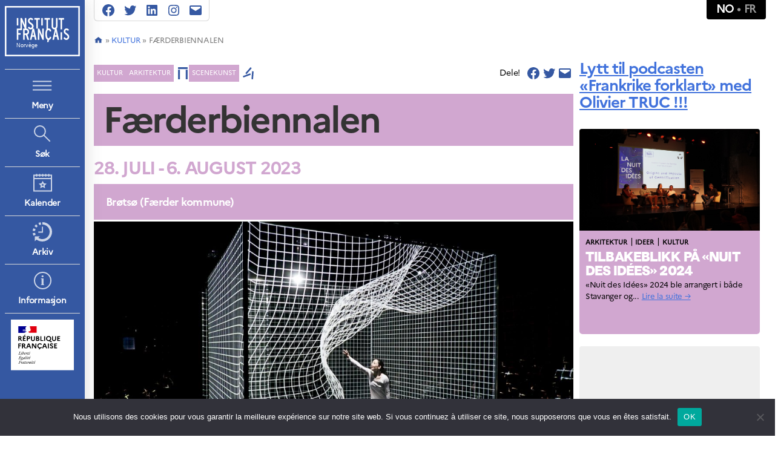

--- FILE ---
content_type: text/html; charset=UTF-8
request_url: https://www.france.no/no/2023/kultur/faerderbiennalen/
body_size: 17546
content:
<!DOCTYPE html>

<html class="no-js" lang="nb-NO">
  <head>
    <meta charset="UTF-8">
    <meta name="viewport" content="width=device-width, initial-scale=1.0" >

    <link rel="profile" href="https://gmpg.org/xfn/11">

    <meta name='robots' content='index, follow, max-image-preview:large, max-snippet:-1, max-video-preview:-1' />
	<style>img:is([sizes="auto" i], [sizes^="auto," i]) { contain-intrinsic-size: 3000px 1500px }</style>
	<link rel="alternate" hreflang="fr" href="https://www.france.no/2023/culture/faerderbiennalen/" />
<link rel="alternate" hreflang="no" href="https://www.france.no/no/2023/kultur/faerderbiennalen/" />
<link rel="alternate" hreflang="x-default" href="https://www.france.no/2023/culture/faerderbiennalen/" />

	<!-- This site is optimized with the Yoast SEO plugin v24.2 - https://yoast.com/wordpress/plugins/seo/ -->
	<title>Færderbiennalen - Institut français</title>
	<link rel="canonical" href="https://www.france.no/no/2023/kultur/faerderbiennalen/" />
	<meta property="og:locale" content="nb_NO" />
	<meta property="og:type" content="article" />
	<meta property="og:title" content="Færderbiennalen - Institut français" />
	<meta property="og:description" content="The first edition of Færderbiennalen, international festival of in situ dance and architecture will take place from July 28th to August 6th in Brøtsø! On this occasion, the French dance company Adrien M &amp; Claire B will present their show Hanakaï on August 4th and 5th, for which Institut français de Norvège is supporting the [&hellip;]" />
	<meta property="og:url" content="https://www.france.no/no/2023/kultur/faerderbiennalen/" />
	<meta property="og:site_name" content="Institut français" />
	<meta property="article:publisher" content="https://www.facebook.com/institutfrancaisoslo" />
	<meta property="article:published_time" content="2023-07-21T08:12:22+00:00" />
	<meta property="article:modified_time" content="2023-08-18T08:26:42+00:00" />
	<meta property="og:image" content="https://www.france.no/wp-content/uploads/2023/07/Photo_Faerderbiennalen-1098x617.jpeg" />
	<meta property="og:image:width" content="2048" />
	<meta property="og:image:height" content="1365" />
	<meta property="og:image:type" content="image/jpeg" />
	<meta name="author" content="Jérôme ANDRÉ" />
	<meta name="twitter:card" content="summary_large_image" />
	<meta name="twitter:creator" content="@ifnorvege" />
	<meta name="twitter:site" content="@ifnorvege" />
	<meta name="twitter:label1" content="Skrevet av" />
	<meta name="twitter:data1" content="Jérôme ANDRÉ" />
	<meta name="twitter:label2" content="Ansl. lesetid" />
	<meta name="twitter:data2" content="1 minutt" />
	<script type="application/ld+json" class="yoast-schema-graph">{"@context":"https://schema.org","@graph":[{"@type":"Article","@id":"https://www.france.no/no/2023/kultur/faerderbiennalen/#article","isPartOf":{"@id":"https://www.france.no/no/2023/kultur/faerderbiennalen/"},"author":{"name":"Jérôme ANDRÉ","@id":"https://www.france.no/no/#/schema/person/f2f0bb750bdf17f16994d30050414406"},"headline":"Færderbiennalen","datePublished":"2023-07-21T08:12:22+00:00","dateModified":"2023-08-18T08:26:42+00:00","mainEntityOfPage":{"@id":"https://www.france.no/no/2023/kultur/faerderbiennalen/"},"wordCount":103,"publisher":{"@id":"https://www.france.no/no/#organization"},"image":{"@id":"https://www.france.no/no/2023/kultur/faerderbiennalen/#primaryimage"},"thumbnailUrl":"https://www.france.no/wp-content/uploads/2023/07/Photo_Faerderbiennalen-1098x617.jpeg","articleSection":["Arkitektur","Kultur","Scenekunst"],"inLanguage":"nb-NO"},{"@type":"WebPage","@id":"https://www.france.no/no/2023/kultur/faerderbiennalen/","url":"https://www.france.no/no/2023/kultur/faerderbiennalen/","name":"Færderbiennalen - Institut français","isPartOf":{"@id":"https://www.france.no/no/#website"},"primaryImageOfPage":{"@id":"https://www.france.no/no/2023/kultur/faerderbiennalen/#primaryimage"},"image":{"@id":"https://www.france.no/no/2023/kultur/faerderbiennalen/#primaryimage"},"thumbnailUrl":"https://www.france.no/wp-content/uploads/2023/07/Photo_Faerderbiennalen-1098x617.jpeg","datePublished":"2023-07-21T08:12:22+00:00","dateModified":"2023-08-18T08:26:42+00:00","breadcrumb":{"@id":"https://www.france.no/no/2023/kultur/faerderbiennalen/#breadcrumb"},"inLanguage":"nb-NO","potentialAction":[{"@type":"ReadAction","target":["https://www.france.no/no/2023/kultur/faerderbiennalen/"]}]},{"@type":"ImageObject","inLanguage":"nb-NO","@id":"https://www.france.no/no/2023/kultur/faerderbiennalen/#primaryimage","url":"https://www.france.no/wp-content/uploads/2023/07/Photo_Faerderbiennalen-1098x617.jpeg","contentUrl":"https://www.france.no/wp-content/uploads/2023/07/Photo_Faerderbiennalen-1098x617.jpeg","width":2048,"height":1365,"caption":"HAKANAI Compagnie AMCB Danseuse AKIKO KAJIHARA THEATRE DE ROANNE MARS 2014"},{"@type":"BreadcrumbList","@id":"https://www.france.no/no/2023/kultur/faerderbiennalen/#breadcrumb","itemListElement":[{"@type":"ListItem","position":1,"name":"","item":"https://www.france.no/no/"},{"@type":"ListItem","position":2,"name":"Kultur","item":"https://www.france.no/no/category/kultur/"},{"@type":"ListItem","position":3,"name":"Færderbiennalen"}]},{"@type":"WebSite","@id":"https://www.france.no/no/#website","url":"https://www.france.no/no/","name":"Institut français","description":"Norvège","publisher":{"@id":"https://www.france.no/no/#organization"},"potentialAction":[{"@type":"SearchAction","target":{"@type":"EntryPoint","urlTemplate":"https://www.france.no/no/?s={search_term_string}"},"query-input":{"@type":"PropertyValueSpecification","valueRequired":true,"valueName":"search_term_string"}}],"inLanguage":"nb-NO"},{"@type":"Organization","@id":"https://www.france.no/no/#organization","name":"Institut français","url":"https://www.france.no/no/","logo":{"@type":"ImageObject","inLanguage":"nb-NO","@id":"https://www.france.no/no/#/schema/logo/image/","url":"https://www.france.no/wp-content/uploads/2022/11/IF_Logo_Sans_Bleu_RVB.png","contentUrl":"https://www.france.no/wp-content/uploads/2022/11/IF_Logo_Sans_Bleu_RVB.png","width":852,"height":591,"caption":"Institut français"},"image":{"@id":"https://www.france.no/no/#/schema/logo/image/"},"sameAs":["https://www.facebook.com/institutfrancaisoslo","https://x.com/ifnorvege","https://instagram.com/ifnorvege"]},{"@type":"Person","@id":"https://www.france.no/no/#/schema/person/f2f0bb750bdf17f16994d30050414406","name":"Jérôme ANDRÉ","image":{"@type":"ImageObject","inLanguage":"nb-NO","@id":"https://www.france.no/no/#/schema/person/image/","url":"https://secure.gravatar.com/avatar/9bfcfc7aec6dcac0b13fa9fe38496189?s=96&d=mm&r=g","contentUrl":"https://secure.gravatar.com/avatar/9bfcfc7aec6dcac0b13fa9fe38496189?s=96&d=mm&r=g","caption":"Jérôme ANDRÉ"},"url":"https://www.france.no/no/author/jerome/"}]}</script>
	<!-- / Yoast SEO plugin. -->


<link rel="alternate" type="application/rss+xml" title="Institut français &raquo; strøm" href="https://www.france.no/no/feed/" />
<link rel="alternate" type="application/rss+xml" title="Institut français &raquo; kommentarstrøm" href="https://www.france.no/no/comments/feed/" />
<script>
window._wpemojiSettings = {"baseUrl":"https:\/\/s.w.org\/images\/core\/emoji\/15.0.3\/72x72\/","ext":".png","svgUrl":"https:\/\/s.w.org\/images\/core\/emoji\/15.0.3\/svg\/","svgExt":".svg","source":{"concatemoji":"https:\/\/www.france.no\/wp-includes\/js\/wp-emoji-release.min.js?ver=6.7.1"}};
/*! This file is auto-generated */
!function(i,n){var o,s,e;function c(e){try{var t={supportTests:e,timestamp:(new Date).valueOf()};sessionStorage.setItem(o,JSON.stringify(t))}catch(e){}}function p(e,t,n){e.clearRect(0,0,e.canvas.width,e.canvas.height),e.fillText(t,0,0);var t=new Uint32Array(e.getImageData(0,0,e.canvas.width,e.canvas.height).data),r=(e.clearRect(0,0,e.canvas.width,e.canvas.height),e.fillText(n,0,0),new Uint32Array(e.getImageData(0,0,e.canvas.width,e.canvas.height).data));return t.every(function(e,t){return e===r[t]})}function u(e,t,n){switch(t){case"flag":return n(e,"\ud83c\udff3\ufe0f\u200d\u26a7\ufe0f","\ud83c\udff3\ufe0f\u200b\u26a7\ufe0f")?!1:!n(e,"\ud83c\uddfa\ud83c\uddf3","\ud83c\uddfa\u200b\ud83c\uddf3")&&!n(e,"\ud83c\udff4\udb40\udc67\udb40\udc62\udb40\udc65\udb40\udc6e\udb40\udc67\udb40\udc7f","\ud83c\udff4\u200b\udb40\udc67\u200b\udb40\udc62\u200b\udb40\udc65\u200b\udb40\udc6e\u200b\udb40\udc67\u200b\udb40\udc7f");case"emoji":return!n(e,"\ud83d\udc26\u200d\u2b1b","\ud83d\udc26\u200b\u2b1b")}return!1}function f(e,t,n){var r="undefined"!=typeof WorkerGlobalScope&&self instanceof WorkerGlobalScope?new OffscreenCanvas(300,150):i.createElement("canvas"),a=r.getContext("2d",{willReadFrequently:!0}),o=(a.textBaseline="top",a.font="600 32px Arial",{});return e.forEach(function(e){o[e]=t(a,e,n)}),o}function t(e){var t=i.createElement("script");t.src=e,t.defer=!0,i.head.appendChild(t)}"undefined"!=typeof Promise&&(o="wpEmojiSettingsSupports",s=["flag","emoji"],n.supports={everything:!0,everythingExceptFlag:!0},e=new Promise(function(e){i.addEventListener("DOMContentLoaded",e,{once:!0})}),new Promise(function(t){var n=function(){try{var e=JSON.parse(sessionStorage.getItem(o));if("object"==typeof e&&"number"==typeof e.timestamp&&(new Date).valueOf()<e.timestamp+604800&&"object"==typeof e.supportTests)return e.supportTests}catch(e){}return null}();if(!n){if("undefined"!=typeof Worker&&"undefined"!=typeof OffscreenCanvas&&"undefined"!=typeof URL&&URL.createObjectURL&&"undefined"!=typeof Blob)try{var e="postMessage("+f.toString()+"("+[JSON.stringify(s),u.toString(),p.toString()].join(",")+"));",r=new Blob([e],{type:"text/javascript"}),a=new Worker(URL.createObjectURL(r),{name:"wpTestEmojiSupports"});return void(a.onmessage=function(e){c(n=e.data),a.terminate(),t(n)})}catch(e){}c(n=f(s,u,p))}t(n)}).then(function(e){for(var t in e)n.supports[t]=e[t],n.supports.everything=n.supports.everything&&n.supports[t],"flag"!==t&&(n.supports.everythingExceptFlag=n.supports.everythingExceptFlag&&n.supports[t]);n.supports.everythingExceptFlag=n.supports.everythingExceptFlag&&!n.supports.flag,n.DOMReady=!1,n.readyCallback=function(){n.DOMReady=!0}}).then(function(){return e}).then(function(){var e;n.supports.everything||(n.readyCallback(),(e=n.source||{}).concatemoji?t(e.concatemoji):e.wpemoji&&e.twemoji&&(t(e.twemoji),t(e.wpemoji)))}))}((window,document),window._wpemojiSettings);
</script>
<style id='wp-emoji-styles-inline-css'>

	img.wp-smiley, img.emoji {
		display: inline !important;
		border: none !important;
		box-shadow: none !important;
		height: 1em !important;
		width: 1em !important;
		margin: 0 0.07em !important;
		vertical-align: -0.1em !important;
		background: none !important;
		padding: 0 !important;
	}
</style>
<link rel='stylesheet' id='wp-block-library-css' href='https://www.france.no/wp-includes/css/dist/block-library/style.min.css?ver=6.7.1' media='all' />
<style id='classic-theme-styles-inline-css'>
/*! This file is auto-generated */
.wp-block-button__link{color:#fff;background-color:#32373c;border-radius:9999px;box-shadow:none;text-decoration:none;padding:calc(.667em + 2px) calc(1.333em + 2px);font-size:1.125em}.wp-block-file__button{background:#32373c;color:#fff;text-decoration:none}
</style>
<style id='global-styles-inline-css'>
:root{--wp--preset--aspect-ratio--square: 1;--wp--preset--aspect-ratio--4-3: 4/3;--wp--preset--aspect-ratio--3-4: 3/4;--wp--preset--aspect-ratio--3-2: 3/2;--wp--preset--aspect-ratio--2-3: 2/3;--wp--preset--aspect-ratio--16-9: 16/9;--wp--preset--aspect-ratio--9-16: 9/16;--wp--preset--color--black: #000000;--wp--preset--color--cyan-bluish-gray: #abb8c3;--wp--preset--color--white: #ffffff;--wp--preset--color--pale-pink: #f78da7;--wp--preset--color--vivid-red: #cf2e2e;--wp--preset--color--luminous-vivid-orange: #ff6900;--wp--preset--color--luminous-vivid-amber: #fcb900;--wp--preset--color--light-green-cyan: #7bdcb5;--wp--preset--color--vivid-green-cyan: #00d084;--wp--preset--color--pale-cyan-blue: #8ed1fc;--wp--preset--color--vivid-cyan-blue: #0693e3;--wp--preset--color--vivid-purple: #9b51e0;--wp--preset--color--accent: #4172dc;--wp--preset--color--primary: #000000;--wp--preset--color--secondary: #6d6d6d;--wp--preset--color--subtle-background: #dbdbdb;--wp--preset--color--background: #ffffff;--wp--preset--gradient--vivid-cyan-blue-to-vivid-purple: linear-gradient(135deg,rgba(6,147,227,1) 0%,rgb(155,81,224) 100%);--wp--preset--gradient--light-green-cyan-to-vivid-green-cyan: linear-gradient(135deg,rgb(122,220,180) 0%,rgb(0,208,130) 100%);--wp--preset--gradient--luminous-vivid-amber-to-luminous-vivid-orange: linear-gradient(135deg,rgba(252,185,0,1) 0%,rgba(255,105,0,1) 100%);--wp--preset--gradient--luminous-vivid-orange-to-vivid-red: linear-gradient(135deg,rgba(255,105,0,1) 0%,rgb(207,46,46) 100%);--wp--preset--gradient--very-light-gray-to-cyan-bluish-gray: linear-gradient(135deg,rgb(238,238,238) 0%,rgb(169,184,195) 100%);--wp--preset--gradient--cool-to-warm-spectrum: linear-gradient(135deg,rgb(74,234,220) 0%,rgb(151,120,209) 20%,rgb(207,42,186) 40%,rgb(238,44,130) 60%,rgb(251,105,98) 80%,rgb(254,248,76) 100%);--wp--preset--gradient--blush-light-purple: linear-gradient(135deg,rgb(255,206,236) 0%,rgb(152,150,240) 100%);--wp--preset--gradient--blush-bordeaux: linear-gradient(135deg,rgb(254,205,165) 0%,rgb(254,45,45) 50%,rgb(107,0,62) 100%);--wp--preset--gradient--luminous-dusk: linear-gradient(135deg,rgb(255,203,112) 0%,rgb(199,81,192) 50%,rgb(65,88,208) 100%);--wp--preset--gradient--pale-ocean: linear-gradient(135deg,rgb(255,245,203) 0%,rgb(182,227,212) 50%,rgb(51,167,181) 100%);--wp--preset--gradient--electric-grass: linear-gradient(135deg,rgb(202,248,128) 0%,rgb(113,206,126) 100%);--wp--preset--gradient--midnight: linear-gradient(135deg,rgb(2,3,129) 0%,rgb(40,116,252) 100%);--wp--preset--font-size--small: 18px;--wp--preset--font-size--medium: 20px;--wp--preset--font-size--large: 26.25px;--wp--preset--font-size--x-large: 42px;--wp--preset--font-size--normal: 21px;--wp--preset--font-size--larger: 32px;--wp--preset--spacing--20: 0.44rem;--wp--preset--spacing--30: 0.67rem;--wp--preset--spacing--40: 1rem;--wp--preset--spacing--50: 1.5rem;--wp--preset--spacing--60: 2.25rem;--wp--preset--spacing--70: 3.38rem;--wp--preset--spacing--80: 5.06rem;--wp--preset--shadow--natural: 6px 6px 9px rgba(0, 0, 0, 0.2);--wp--preset--shadow--deep: 12px 12px 50px rgba(0, 0, 0, 0.4);--wp--preset--shadow--sharp: 6px 6px 0px rgba(0, 0, 0, 0.2);--wp--preset--shadow--outlined: 6px 6px 0px -3px rgba(255, 255, 255, 1), 6px 6px rgba(0, 0, 0, 1);--wp--preset--shadow--crisp: 6px 6px 0px rgba(0, 0, 0, 1);}:where(.is-layout-flex){gap: 0.5em;}:where(.is-layout-grid){gap: 0.5em;}body .is-layout-flex{display: flex;}.is-layout-flex{flex-wrap: wrap;align-items: center;}.is-layout-flex > :is(*, div){margin: 0;}body .is-layout-grid{display: grid;}.is-layout-grid > :is(*, div){margin: 0;}:where(.wp-block-columns.is-layout-flex){gap: 2em;}:where(.wp-block-columns.is-layout-grid){gap: 2em;}:where(.wp-block-post-template.is-layout-flex){gap: 1.25em;}:where(.wp-block-post-template.is-layout-grid){gap: 1.25em;}.has-black-color{color: var(--wp--preset--color--black) !important;}.has-cyan-bluish-gray-color{color: var(--wp--preset--color--cyan-bluish-gray) !important;}.has-white-color{color: var(--wp--preset--color--white) !important;}.has-pale-pink-color{color: var(--wp--preset--color--pale-pink) !important;}.has-vivid-red-color{color: var(--wp--preset--color--vivid-red) !important;}.has-luminous-vivid-orange-color{color: var(--wp--preset--color--luminous-vivid-orange) !important;}.has-luminous-vivid-amber-color{color: var(--wp--preset--color--luminous-vivid-amber) !important;}.has-light-green-cyan-color{color: var(--wp--preset--color--light-green-cyan) !important;}.has-vivid-green-cyan-color{color: var(--wp--preset--color--vivid-green-cyan) !important;}.has-pale-cyan-blue-color{color: var(--wp--preset--color--pale-cyan-blue) !important;}.has-vivid-cyan-blue-color{color: var(--wp--preset--color--vivid-cyan-blue) !important;}.has-vivid-purple-color{color: var(--wp--preset--color--vivid-purple) !important;}.has-black-background-color{background-color: var(--wp--preset--color--black) !important;}.has-cyan-bluish-gray-background-color{background-color: var(--wp--preset--color--cyan-bluish-gray) !important;}.has-white-background-color{background-color: var(--wp--preset--color--white) !important;}.has-pale-pink-background-color{background-color: var(--wp--preset--color--pale-pink) !important;}.has-vivid-red-background-color{background-color: var(--wp--preset--color--vivid-red) !important;}.has-luminous-vivid-orange-background-color{background-color: var(--wp--preset--color--luminous-vivid-orange) !important;}.has-luminous-vivid-amber-background-color{background-color: var(--wp--preset--color--luminous-vivid-amber) !important;}.has-light-green-cyan-background-color{background-color: var(--wp--preset--color--light-green-cyan) !important;}.has-vivid-green-cyan-background-color{background-color: var(--wp--preset--color--vivid-green-cyan) !important;}.has-pale-cyan-blue-background-color{background-color: var(--wp--preset--color--pale-cyan-blue) !important;}.has-vivid-cyan-blue-background-color{background-color: var(--wp--preset--color--vivid-cyan-blue) !important;}.has-vivid-purple-background-color{background-color: var(--wp--preset--color--vivid-purple) !important;}.has-black-border-color{border-color: var(--wp--preset--color--black) !important;}.has-cyan-bluish-gray-border-color{border-color: var(--wp--preset--color--cyan-bluish-gray) !important;}.has-white-border-color{border-color: var(--wp--preset--color--white) !important;}.has-pale-pink-border-color{border-color: var(--wp--preset--color--pale-pink) !important;}.has-vivid-red-border-color{border-color: var(--wp--preset--color--vivid-red) !important;}.has-luminous-vivid-orange-border-color{border-color: var(--wp--preset--color--luminous-vivid-orange) !important;}.has-luminous-vivid-amber-border-color{border-color: var(--wp--preset--color--luminous-vivid-amber) !important;}.has-light-green-cyan-border-color{border-color: var(--wp--preset--color--light-green-cyan) !important;}.has-vivid-green-cyan-border-color{border-color: var(--wp--preset--color--vivid-green-cyan) !important;}.has-pale-cyan-blue-border-color{border-color: var(--wp--preset--color--pale-cyan-blue) !important;}.has-vivid-cyan-blue-border-color{border-color: var(--wp--preset--color--vivid-cyan-blue) !important;}.has-vivid-purple-border-color{border-color: var(--wp--preset--color--vivid-purple) !important;}.has-vivid-cyan-blue-to-vivid-purple-gradient-background{background: var(--wp--preset--gradient--vivid-cyan-blue-to-vivid-purple) !important;}.has-light-green-cyan-to-vivid-green-cyan-gradient-background{background: var(--wp--preset--gradient--light-green-cyan-to-vivid-green-cyan) !important;}.has-luminous-vivid-amber-to-luminous-vivid-orange-gradient-background{background: var(--wp--preset--gradient--luminous-vivid-amber-to-luminous-vivid-orange) !important;}.has-luminous-vivid-orange-to-vivid-red-gradient-background{background: var(--wp--preset--gradient--luminous-vivid-orange-to-vivid-red) !important;}.has-very-light-gray-to-cyan-bluish-gray-gradient-background{background: var(--wp--preset--gradient--very-light-gray-to-cyan-bluish-gray) !important;}.has-cool-to-warm-spectrum-gradient-background{background: var(--wp--preset--gradient--cool-to-warm-spectrum) !important;}.has-blush-light-purple-gradient-background{background: var(--wp--preset--gradient--blush-light-purple) !important;}.has-blush-bordeaux-gradient-background{background: var(--wp--preset--gradient--blush-bordeaux) !important;}.has-luminous-dusk-gradient-background{background: var(--wp--preset--gradient--luminous-dusk) !important;}.has-pale-ocean-gradient-background{background: var(--wp--preset--gradient--pale-ocean) !important;}.has-electric-grass-gradient-background{background: var(--wp--preset--gradient--electric-grass) !important;}.has-midnight-gradient-background{background: var(--wp--preset--gradient--midnight) !important;}.has-small-font-size{font-size: var(--wp--preset--font-size--small) !important;}.has-medium-font-size{font-size: var(--wp--preset--font-size--medium) !important;}.has-large-font-size{font-size: var(--wp--preset--font-size--large) !important;}.has-x-large-font-size{font-size: var(--wp--preset--font-size--x-large) !important;}
:where(.wp-block-post-template.is-layout-flex){gap: 1.25em;}:where(.wp-block-post-template.is-layout-grid){gap: 1.25em;}
:where(.wp-block-columns.is-layout-flex){gap: 2em;}:where(.wp-block-columns.is-layout-grid){gap: 2em;}
:root :where(.wp-block-pullquote){font-size: 1.5em;line-height: 1.6;}
</style>
<link rel='stylesheet' id='wpml-blocks-css' href='https://www.france.no/wp-content/plugins/sitepress-multilingual-cms/dist/css/blocks/styles.css?ver=4.6.15' media='all' />
<link rel='stylesheet' id='cookie-notice-front-css' href='https://www.france.no/wp-content/plugins/cookie-notice/css/front.min.css?ver=2.5.5' media='all' />
<link rel='stylesheet' id='crunchify-social-sharing-style-file-css' href='https://www.france.no/wp-content/plugins/crunchify-social-sharing/crunchify-social-sharing.css?ver=6.7.1' media='all' />
<link rel='stylesheet' id='ifimport-style-css' href='https://www.france.no/wp-content/plugins/ifimport/ifimport.css?ver=6.7.1' media='all' />
<link rel='stylesheet' id='ifplugin-style-css' href='https://www.france.no/wp-content/plugins/ifplugin/ifplugin.css?ver=6.7.1' media='all' />
<link rel='stylesheet' id='parent-style-css' href='https://www.france.no/wp-content/themes/twentytwenty/style.css?ver=6.7.1' media='all' />
<link rel='stylesheet' id='fonts-css' href='https://www.france.no/wp-content/themes/iffi/assets/css/fonts.css?ver=6.7.1' media='all' />
<link rel='stylesheet' id='font_awesome-css' href='https://www.france.no/wp-content/themes/iffi/assets/css/font-awesome.min.css?ver=4.7' media='all' />
<link rel='stylesheet' id='switch-css' href='https://www.france.no/wp-content/themes/iffi/assets/css/switch.css?ver=6.7.1' media='all' />
<link rel='stylesheet' id='flexslider-css-css' href='https://www.france.no/wp-content/themes/iffi/assets/css/flexslider.css?ver=6.7.1' media='all' />
<link rel='stylesheet' id='twentytwenty-style-css' href='https://www.france.no/wp-content/themes/iffi/style.css?ver=2.0.0' media='all' />
<style id='twentytwenty-style-inline-css'>
.color-accent,.color-accent-hover:hover,.color-accent-hover:focus,:root .has-accent-color,.has-drop-cap:not(:focus):first-letter,.wp-block-button.is-style-outline,a { color: #4172dc; }blockquote,.border-color-accent,.border-color-accent-hover:hover,.border-color-accent-hover:focus { border-color: #4172dc; }button,.button,.faux-button,.wp-block-button__link,.wp-block-file .wp-block-file__button,input[type="button"],input[type="reset"],input[type="submit"],.bg-accent,.bg-accent-hover:hover,.bg-accent-hover:focus,:root .has-accent-background-color,.comment-reply-link { background-color: #4172dc; }.fill-children-accent,.fill-children-accent * { fill: #4172dc; }:root .has-background-color,button,.button,.faux-button,.wp-block-button__link,.wp-block-file__button,input[type="button"],input[type="reset"],input[type="submit"],.wp-block-button,.comment-reply-link,.has-background.has-primary-background-color:not(.has-text-color),.has-background.has-primary-background-color *:not(.has-text-color),.has-background.has-accent-background-color:not(.has-text-color),.has-background.has-accent-background-color *:not(.has-text-color) { color: #ffffff; }:root .has-background-background-color { background-color: #ffffff; }body,.entry-title a,:root .has-primary-color { color: #000000; }:root .has-primary-background-color { background-color: #000000; }cite,figcaption,.wp-caption-text,.post-meta,.entry-content .wp-block-archives li,.entry-content .wp-block-categories li,.entry-content .wp-block-latest-posts li,.wp-block-latest-comments__comment-date,.wp-block-latest-posts__post-date,.wp-block-embed figcaption,.wp-block-image figcaption,.wp-block-pullquote cite,.comment-metadata,.comment-respond .comment-notes,.comment-respond .logged-in-as,.pagination .dots,.entry-content hr:not(.has-background),hr.styled-separator,:root .has-secondary-color { color: #6d6d6d; }:root .has-secondary-background-color { background-color: #6d6d6d; }pre,fieldset,input,textarea,table,table *,hr { border-color: #dbdbdb; }caption,code,code,kbd,samp,.wp-block-table.is-style-stripes tbody tr:nth-child(odd),:root .has-subtle-background-background-color { background-color: #dbdbdb; }.wp-block-table.is-style-stripes { border-bottom-color: #dbdbdb; }.wp-block-latest-posts.is-grid li { border-top-color: #dbdbdb; }:root .has-subtle-background-color { color: #dbdbdb; }body:not(.overlay-header) .primary-menu > li > a,body:not(.overlay-header) .primary-menu > li > .icon,.modal-menu a,.footer-menu a, .footer-widgets a:where(:not(.wp-block-button__link)),#site-footer .wp-block-button.is-style-outline,.wp-block-pullquote:before,.singular:not(.overlay-header) .entry-header a,.archive-header a,.header-footer-group .color-accent,.header-footer-group .color-accent-hover:hover { color: #4172dc; }.social-icons a,#site-footer button:not(.toggle),#site-footer .button,#site-footer .faux-button,#site-footer .wp-block-button__link,#site-footer .wp-block-file__button,#site-footer input[type="button"],#site-footer input[type="reset"],#site-footer input[type="submit"] { background-color: #4172dc; }.social-icons a,body:not(.overlay-header) .primary-menu ul,.header-footer-group button,.header-footer-group .button,.header-footer-group .faux-button,.header-footer-group .wp-block-button:not(.is-style-outline) .wp-block-button__link,.header-footer-group .wp-block-file__button,.header-footer-group input[type="button"],.header-footer-group input[type="reset"],.header-footer-group input[type="submit"] { color: #ffffff; }#site-header,.footer-nav-widgets-wrapper,#site-footer,.menu-modal,.menu-modal-inner,.search-modal-inner,.archive-header,.singular .entry-header,.singular .featured-media:before,.wp-block-pullquote:before { background-color: #ffffff; }.header-footer-group,body:not(.overlay-header) #site-header .toggle,.menu-modal .toggle { color: #000000; }body:not(.overlay-header) .primary-menu ul { background-color: #000000; }body:not(.overlay-header) .primary-menu > li > ul:after { border-bottom-color: #000000; }body:not(.overlay-header) .primary-menu ul ul:after { border-left-color: #000000; }.site-description,body:not(.overlay-header) .toggle-inner .toggle-text,.widget .post-date,.widget .rss-date,.widget_archive li,.widget_categories li,.widget cite,.widget_pages li,.widget_meta li,.widget_nav_menu li,.powered-by-wordpress,.footer-credits .privacy-policy,.to-the-top,.singular .entry-header .post-meta,.singular:not(.overlay-header) .entry-header .post-meta a { color: #6d6d6d; }.header-footer-group pre,.header-footer-group fieldset,.header-footer-group input,.header-footer-group textarea,.header-footer-group table,.header-footer-group table *,.footer-nav-widgets-wrapper,#site-footer,.menu-modal nav *,.footer-widgets-outer-wrapper,.footer-top { border-color: #dbdbdb; }.header-footer-group table caption,body:not(.overlay-header) .header-inner .toggle-wrapper::before { background-color: #dbdbdb; }.overlay-header .header-inner { color: #3558a2; }.cover-header .entry-header * { color: #3558a2; }
</style>
<link rel='stylesheet' id='twentytwenty-fonts-css' href='https://www.france.no/wp-content/themes/twentytwenty/assets/css/font-inter.css?ver=2.0.0' media='all' />
<link rel='stylesheet' id='twentytwenty-print-style-css' href='https://www.france.no/wp-content/themes/twentytwenty/print.css?ver=2.0.0' media='print' />
<link rel='stylesheet' id='upw_theme_standard-css' href='https://www.france.no/wp-content/plugins/ultimate-posts-widget/css/upw-theme-standard.min.css?ver=6.7.1' media='all' />
<script id="cookie-notice-front-js-before">
var cnArgs = {"ajaxUrl":"https:\/\/www.france.no\/wp-admin\/admin-ajax.php","nonce":"16165eccf6","hideEffect":"fade","position":"bottom","onScroll":false,"onScrollOffset":100,"onClick":false,"cookieName":"cookie_notice_accepted","cookieTime":2592000,"cookieTimeRejected":2592000,"globalCookie":false,"redirection":false,"cache":false,"revokeCookies":false,"revokeCookiesOpt":"automatic"};
</script>
<script src="https://www.france.no/wp-content/plugins/cookie-notice/js/front.min.js?ver=2.5.5" id="cookie-notice-front-js"></script>
<script src="https://www.france.no/wp-includes/js/jquery/jquery.min.js?ver=3.7.1" id="jquery-core-js"></script>
<script src="https://www.france.no/wp-includes/js/jquery/jquery-migrate.min.js?ver=3.4.1" id="jquery-migrate-js"></script>
<script src="https://www.france.no/wp-content/themes/iffi/assets/js/mediaCheck-min.js?ver=0.4.6" id="media-check-js"></script>
<script src="https://www.france.no/wp-content/themes/iffi/assets/js/responsive.js?ver=6.7.1" id="responsive-js-js"></script>
<script id="iffi_js-js-extra">
var i18n_js = {"process_text":"Processing...","ajax_url":"https:\/\/www.france.no\/wp-admin\/admin-ajax.php"};
</script>
<script src="https://www.france.no/wp-content/themes/iffi/assets/js/iffi.js?ver=6.7.1" id="iffi_js-js"></script>
<script src="https://www.france.no/wp-content/themes/twentytwenty/assets/js/index.js?ver=2.0.0" id="twentytwenty-js-js" defer data-wp-strategy="defer"></script>
<link rel="https://api.w.org/" href="https://www.france.no/no/wp-json/" /><link rel="alternate" title="JSON" type="application/json" href="https://www.france.no/no/wp-json/wp/v2/posts/4888" /><link rel="EditURI" type="application/rsd+xml" title="RSD" href="https://www.france.no/xmlrpc.php?rsd" />
<meta name="generator" content="WordPress 6.7.1" />
<link rel='shortlink' href='https://www.france.no/no/?p=4888' />
<link rel="alternate" title="oEmbed (JSON)" type="application/json+oembed" href="https://www.france.no/no/wp-json/oembed/1.0/embed?url=https%3A%2F%2Fwww.france.no%2Fno%2F2023%2Fkultur%2Ffaerderbiennalen%2F" />
<link rel="alternate" title="oEmbed (XML)" type="text/xml+oembed" href="https://www.france.no/no/wp-json/oembed/1.0/embed?url=https%3A%2F%2Fwww.france.no%2Fno%2F2023%2Fkultur%2Ffaerderbiennalen%2F&#038;format=xml" />
<meta name="generator" content="WPML ver:4.6.15 stt:4,38;" />
<meta name="google-site-verification" content="o6b4jSgr7B2xtcrZdbduYPhTOY5BRIQpN2d3H87U4mM" />   <style id="iffi-inline-styles" type="text/css">

    .color-accent,.color-accent-hover:hover,.color-accent-hover:focus,:root .has-accent-color,.has-drop-cap:not(:focus):first-letter,.wp-block-button.is-style-outline { color: #3558a2; } blockquote,.border-color-accent,.border-color-accent-hover:hover,.border-color-accent-hover:focus { border-color: #3558a2; } button,.button,.faux-button,.wp-block-button__link,.wp-block-file .wp-block-file__button,input[type="button"],input[type="reset"],input[type="submit"],.bg-accent,.bg-accent-hover:hover,.bg-accent-hover:focus,:root .has-accent-background-color,.comment-reply-link { background-color: #3558a2; } .fill-children-accent,.fill-children-accent * { fill: #3558a2; } body:not(.overlay-header) .primary-menu > li > a,body:not(.overlay-header) .primary-menu > li > .icon,.modal-menu a,#site-footer .wp-block-button.is-style-outline,.wp-block-pullquote:before,.singular:not(.overlay-header) .entry-header a,.archive-header a,.header-footer-group .color-accent-hover:hover { color: #3558a2; } #site-footer button:not(.toggle),#site-footer .button,#site-footer .faux-button,#site-footer .wp-block-button__link,#site-footer .wp-block-file__button,#site-footer input[type="button"],#site-footer input[type="reset"],#site-footer input[type="submit"] { background-color: #3558a2; }

   </style>
    	<script>document.documentElement.className = document.documentElement.className.replace( 'no-js', 'js' );</script>
	<style id="custom-background-css">
body.custom-background { background-color: #ffffff; }
</style>
	<link rel="icon" href="https://www.france.no/wp-content/uploads/2022/11/favicon.png" sizes="32x32" />
<link rel="icon" href="https://www.france.no/wp-content/uploads/2022/11/favicon.png" sizes="192x192" />
<link rel="apple-touch-icon" href="https://www.france.no/wp-content/uploads/2022/11/favicon.png" />
<meta name="msapplication-TileImage" content="https://www.france.no/wp-content/uploads/2022/11/favicon.png" />
    <!-- Google tag (gtag.js) -->
    <script async src="https://www.googletagmanager.com/gtag/js?id=G-H94VGS2W6Y"></script>
    <script>
      window.dataLayer = window.dataLayer || [];
      function gtag(){dataLayer.push(arguments);}
      gtag('js', new Date());

      gtag('config', 'G-H94VGS2W6Y');
    </script>
  </head>

  <body class="post-template-default single single-post postid-4888 single-format-standard custom-background wp-custom-logo wp-embed-responsive cookies-not-set singular has-post-thumbnail has-single-pagination showing-comments show-avatars footer-top-visible reduced-spacing">

    <div id="if-container">
      <nav id="left-pane">
        <div class="main-nav">
          <div class="header-titles">
            <!DOCTYPE html PUBLIC "-//W3C//DTD HTML 4.0 Transitional//EN" "http://www.w3.org/TR/REC-html40/loose.dtd">
<html><body><div class="site-logo faux-heading"><a href="https://www.france.no/no/" class="custom-logo-link" rel="home"><img width="852" height="591" src="https://www.france.no/wp-content/themes/iffi/assets/images/IF_Logo_Sans_Blanc_RVB.svg" class="custom-logo" alt="Institut fran&ccedil;ais" decoding="async" fetchpriority="high" sizes="(max-width: 852px) 100vw, 852px" data-src="https://www.france.no/wp-content/uploads/2022/11/IF_Logo_Sans_Bleu_RVB.png"></a><span class="screen-reader-text">Institut fran&ccedil;ais</span></div></body></html>
          </div><!-- .header-titles -->
          <div class="nav-items">
            <a href="#" class="link-menu">Meny</a>
            <a href="#" class="link-search">Søk</a>
            <a href="https://www.france.no/no/kalender/" class="link-agenda">Kalender</a>
            <a href="https://www.france.no/no/kalender/?archives=true" class="link-archives">Arkiv</a>
            <a href="https://www.france.no/no/institut-francais-norge-er-kun-apent-for-publikum-etter-avtale/" class="link-info">Informasjon</a>
          </div>
          <img class="logo-rf" src="https://www.france.no/wp-content/themes/iffi/assets/images/republique-francaise-logo.svg" alt="République française, liberté, égalité, fraternité">        </div>
        <div class="close">
          <div style="padding-top: 5rem;"><img src="https://www.france.no/wp-content/themes/iffi/assets/images/icon-close.svg" alt="X" /></div>
        </div>
        <div class="open">
          <div class="logo-container">
            <div class="header-titles">
              <!DOCTYPE html PUBLIC "-//W3C//DTD HTML 4.0 Transitional//EN" "http://www.w3.org/TR/REC-html40/loose.dtd">
<html><body><div class="site-logo faux-heading"><a href="https://www.france.no/no/" class="custom-logo-link" rel="home"><img width="852" height="591" src="https://www.france.no/wp-content/themes/iffi/assets/images/IF_Logo_Sans_Blanc_RVB.svg" class="custom-logo" alt="Institut fran&ccedil;ais" decoding="async" sizes="(max-width: 852px) 100vw, 852px" data-src="https://www.france.no/wp-content/uploads/2022/11/IF_Logo_Sans_Bleu_RVB.png"></a><span class="screen-reader-text">Institut fran&ccedil;ais</span></div></body></html>
            </div><!-- .header-titles -->
          </div>
          <div class="main-menu">
            <nav class="primary-menu-wrapper" aria-label="Horisontal" role="navigation">
              <ul class="menu reset-list-style">
                <li id="menu-item-619" class="menu-item menu-item-type-post_type menu-item-object-page menu-item-619"><a href="https://www.france.no/no/om-institut-francais-de-norvege/">Praktisk informasjon &#8211; Om Institut français de Norvège</a></li>
<li id="menu-item-13038" class="menu-item menu-item-type-post_type menu-item-object-page menu-item-13038"><a href="https://www.france.no/no/kontakt-oss/">Vårt arbeidsteam</a></li>
<li id="menu-item-3144" class="menu-item menu-item-type-post_type menu-item-object-page menu-item-has-children menu-item-3144"><a href="https://www.france.no/no/kultur/">Kultur</a><span class="icon"></span>
<ul class="sub-menu">
	<li id="menu-item-301" class="menu-item menu-item-type-post_type menu-item-object-page menu-item-has-children menu-item-301"><a href="https://www.france.no/no/kultur/for-profesjonelle/">For profesjonelle</a><span class="icon"></span>
	<ul class="sub-menu">
		<li id="menu-item-302" class="menu-item menu-item-type-post_type menu-item-object-page menu-item-302"><a href="https://www.france.no/no/kultur/for-profesjonelle/stotte-til-publisering-pap/">Støtte til publisering (PAP)</a></li>
		<li id="menu-item-303" class="menu-item menu-item-type-post_type menu-item-object-page menu-item-303"><a href="https://www.france.no/no/kultur/for-profesjonelle/stotte-til-oversetting-cnl/">Støtte til oversetting (CNL)</a></li>
		<li id="menu-item-304" class="menu-item menu-item-type-post_type menu-item-object-page menu-item-304"><a href="https://www.france.no/no/kultur/for-profesjonelle/mobilitetsprogrammet-focus/">Mobilitetsprogrammet FOCUS</a></li>
		<li id="menu-item-305" class="menu-item menu-item-type-post_type menu-item-object-page menu-item-305"><a href="https://www.france.no/no/kultur/for-profesjonelle/kunstnerresidenser/">Kunstnerresidenser</a></li>
	</ul>
</li>
</ul>
</li>
<li id="menu-item-374" class="menu-item menu-item-type-post_type menu-item-object-page menu-item-has-children menu-item-374"><a href="https://www.france.no/no/utdanning-og-fransk-sprak/">Utdanning og fransk språk</a><span class="icon"></span>
<ul class="sub-menu">
	<li id="menu-item-2299" class="menu-item menu-item-type-post_type menu-item-object-page menu-item-has-children menu-item-2299"><a href="https://www.france.no/no/utdanning-og-fransk-sprak/fremming-av-fransk-sprak/">Fremming av fransk språk</a><span class="icon"></span>
	<ul class="sub-menu">
		<li id="menu-item-2301" class="menu-item menu-item-type-post_type menu-item-object-page menu-item-2301"><a href="https://www.france.no/no/utdanning-og-fransk-sprak/fremming-av-fransk-sprak/frankofoni/">Frankofoni</a></li>
		<li id="menu-item-2302" class="menu-item menu-item-type-post_type menu-item-object-page menu-item-2302"><a href="https://www.france.no/no/utdanning-og-fransk-sprak/fremming-av-fransk-sprak/skolebesok/">Skolebesøk</a></li>
		<li id="menu-item-2303" class="menu-item menu-item-type-post_type menu-item-object-page menu-item-2303"><a href="https://www.france.no/no/utdanning-og-fransk-sprak/fremming-av-fransk-sprak/spraksertifisering-delf-dalf-tcf/">Språksertifisering (DELF/DALF/TCF) </a></li>
	</ul>
</li>
	<li id="menu-item-2304" class="menu-item menu-item-type-post_type menu-item-object-page menu-item-has-children menu-item-2304"><a href="https://www.france.no/no/utdanning-og-fransk-sprak/skole-og-utdanningssamarbeid/">Skole- og utdanningssamarbeid</a><span class="icon"></span>
	<ul class="sub-menu">
		<li id="menu-item-2305" class="menu-item menu-item-type-post_type menu-item-object-page menu-item-2305"><a href="https://www.france.no/no/utdanning-og-fransk-sprak/skole-og-utdanningssamarbeid/videregaende-i-frankrike/">Videregående i Frankrike</a></li>
		<li id="menu-item-2306" class="menu-item menu-item-type-post_type menu-item-object-page menu-item-2306"><a href="https://www.france.no/no/utdanning-og-fransk-sprak/skole-og-utdanningssamarbeid/sprakassistent-i-fransk-eller-norsk/">Språkassistenter</a></li>
		<li id="menu-item-2307" class="menu-item menu-item-type-post_type menu-item-object-page menu-item-2307"><a href="https://www.france.no/no/utdanning-og-fransk-sprak/skole-og-utdanningssamarbeid/samarbeidspartnere/">Samarbeidspartnere</a></li>
	</ul>
</li>
	<li id="menu-item-2308" class="menu-item menu-item-type-post_type menu-item-object-page menu-item-has-children menu-item-2308"><a href="https://www.france.no/no/utdanning-og-fransk-sprak/kurs-for-fransklaerere/">Kurs for fransklærere</a><span class="icon"></span>
	<ul class="sub-menu">
		<li id="menu-item-2309" class="menu-item menu-item-type-post_type menu-item-object-page menu-item-2309"><a href="https://www.france.no/no/utdanning-og-fransk-sprak/kurs-for-fransklaerere/kurs-og-seminarer/">Kurs og seminarer</a></li>
		<li id="menu-item-2310" class="menu-item menu-item-type-post_type menu-item-object-page menu-item-2310"><a href="https://www.france.no/no/utdanning-og-fransk-sprak/kurs-for-fransklaerere/pedagogiske-ressurser/">Pedagogiske ressurser</a></li>
	</ul>
</li>
</ul>
</li>
<li id="menu-item-415" class="menu-item menu-item-type-post_type menu-item-object-page menu-item-has-children menu-item-415"><a href="https://www.france.no/no/universiteter/">Universiteter</a><span class="icon"></span>
<ul class="sub-menu">
	<li id="menu-item-461" class="menu-item menu-item-type-post_type menu-item-object-page menu-item-has-children menu-item-461"><a href="https://www.france.no/no/universiteter/hoyere-utdanning-og-postdoktorstillinger/">Høyere utdanning og postdoktorstillinger</a><span class="icon"></span>
	<ul class="sub-menu">
		<li id="menu-item-396" class="menu-item menu-item-type-post_type menu-item-object-page menu-item-396"><a href="https://www.france.no/no/universiteter/hoyere-utdanning-og-postdoktorstillinger/studere-i-frankrike/">Studere i Frankrike</a></li>
		<li id="menu-item-400" class="menu-item menu-item-type-post_type menu-item-object-page menu-item-400"><a href="https://www.france.no/no/universiteter/hoyere-utdanning-og-postdoktorstillinger/studere-i-norge/">Studere i Norge</a></li>
		<li id="menu-item-462" class="menu-item menu-item-type-post_type menu-item-object-page menu-item-462"><a href="https://www.france.no/no/universiteter/hoyere-utdanning-og-postdoktorstillinger/doktorgrader-og-postdoktorstillinger-i-frankrike/">Doktorgrader og postdoktorstillinger i Frankrike</a></li>
		<li id="menu-item-10779" class="menu-item menu-item-type-post_type menu-item-object-page menu-item-has-children menu-item-10779"><a href="https://www.france.no/no/universiteter/hoyere-utdanning-og-postdoktorstillinger/studiestipender/">Studiestipender</a><span class="icon"></span>
		<ul class="sub-menu">
			<li id="menu-item-12326" class="menu-item menu-item-type-post_type menu-item-object-page menu-item-12326"><a href="https://www.france.no/no/universiteter/hoyere-utdanning-og-postdoktorstillinger/studiestipender/frenchsciences/">French+Sciences</a></li>
			<li id="menu-item-12323" class="menu-item menu-item-type-post_type menu-item-object-page menu-item-12323"><a href="https://www.france.no/no/universiteter/hoyere-utdanning-og-postdoktorstillinger/studiestipender/frenchgastronomy/">French+Gastronomy</a></li>
			<li id="menu-item-12320" class="menu-item menu-item-type-post_type menu-item-object-page menu-item-12320"><a href="https://www.france.no/no/testimonials/">Testimonials</a></li>
		</ul>
</li>
		<li id="menu-item-10782" class="menu-item menu-item-type-post_type menu-item-object-page menu-item-10782"><a href="https://www.france.no/no/universiteter/hoyere-utdanning-og-postdoktorstillinger/studenthistorier/">Studenthistorier</a></li>
	</ul>
</li>
	<li id="menu-item-460" class="menu-item menu-item-type-post_type menu-item-object-page menu-item-460"><a href="https://www.france.no/no/universiteter/for-institusjoner/">For institusjoner</a></li>
	<li id="menu-item-459" class="menu-item menu-item-type-post_type menu-item-object-page menu-item-459"><a href="https://www.france.no/no/universiteter/france-alumni/">France Alumni</a></li>
</ul>
</li>
<li id="menu-item-472" class="menu-item menu-item-type-post_type menu-item-object-page menu-item-has-children menu-item-472"><a href="https://www.france.no/no/vitenskap-og-forskning/">Vitenskap og forskning</a><span class="icon"></span>
<ul class="sub-menu">
	<li id="menu-item-620" class="menu-item menu-item-type-post_type menu-item-object-page menu-item-has-children menu-item-620"><a href="https://www.france.no/no/vitenskap-og-forskning/samarbeidsprogrammer/">Cooperation programs</a><span class="icon"></span>
	<ul class="sub-menu">
		<li id="menu-item-617" class="menu-item menu-item-type-post_type menu-item-object-page menu-item-617"><a href="https://www.france.no/no/vitenskap-og-forskning/samarbeidsprogrammer/asgard/">Åsgard</a></li>
		<li id="menu-item-616" class="menu-item menu-item-type-post_type menu-item-object-page menu-item-616"><a href="https://www.france.no/no/vitenskap-og-forskning/samarbeidsprogrammer/phc-aurora/">PHC Aurora</a></li>
		<li id="menu-item-615" class="menu-item menu-item-type-post_type menu-item-object-page menu-item-615"><a href="https://www.france.no/no/vitenskap-og-forskning/samarbeidsprogrammer/asgard-horizon/">Åsgard Horizon</a></li>
	</ul>
</li>
	<li id="menu-item-609" class="menu-item menu-item-type-post_type menu-item-object-page menu-item-has-children menu-item-609"><a href="https://www.france.no/no/vitenskap-og-forskning/stipender/">Stipender</a><span class="icon"></span>
	<ul class="sub-menu">
		<li id="menu-item-613" class="menu-item menu-item-type-post_type menu-item-object-page menu-item-613"><a href="https://www.france.no/no/vitenskap-og-forskning/stipender/arctic-frontiers/">Arctic Frontiers</a></li>
		<li id="menu-item-612" class="menu-item menu-item-type-post_type menu-item-object-page menu-item-612"><a href="https://www.france.no/no/vitenskap-og-forskning/stipender/fina-award/">FINA Award</a></li>
	</ul>
</li>
	<li id="menu-item-606" class="menu-item menu-item-type-post_type menu-item-object-page menu-item-has-children menu-item-606"><a href="https://www.france.no/no/vitenskap-og-forskning/arrangementer/">Arrangementer</a><span class="icon"></span>
	<ul class="sub-menu">
		<li id="menu-item-608" class="menu-item menu-item-type-post_type menu-item-object-page menu-item-608"><a href="https://www.france.no/no/vitenskap-og-forskning/arrangementer/science-night/">Science Night</a></li>
		<li id="menu-item-607" class="menu-item menu-item-type-post_type menu-item-object-page menu-item-607"><a href="https://www.france.no/no/vitenskap-og-forskning/arrangementer/science-and-innovation-ccfn/">Science and Innovation (CCFN)</a></li>
	</ul>
</li>
</ul>
</li>
              </ul>
            </nav><!-- .primary-menu-wrapper -->
          </div>
          <div class="search">
            <form role="search" aria-label="Søk etter:" method="get" class="search-form" action="https://www.france.no/no/">
	<label for="search-form-1">
		<span class="screen-reader-text">
			Søk etter:		</span>
		<input type="search" id="search-form-1" class="search-field" placeholder="Søk &hellip;" value="" name="s" />
	</label>
	<input type="submit" class="search-submit" value="Søk" />
</form>
          </div>
        </div>
      </nav><!-- #left-pane-->

      <div id="page">
        <header id="site-header" class="header-footer-group" role="banner">
          <div class="social-iffi">
                          <nav aria-label="Sosiale linker" class="header-social-wrapper">
                <ul class="social-menu reset-list-style social-icons fill-children-current-color">
                  <li id="menu-item-25" class="menu-item menu-item-type-custom menu-item-object-custom menu-item-25"><a target="_blank" href="https://www.facebook.com/institutfrancaisoslo?ref=hl"><span class="screen-reader-text">Facebook</span><svg class="svg-icon" aria-hidden="true" role="img" focusable="false" width="24" height="24" viewBox="0 0 24 24" xmlns="http://www.w3.org/2000/svg"><path d="M12 2C6.5 2 2 6.5 2 12c0 5 3.7 9.1 8.4 9.9v-7H7.9V12h2.5V9.8c0-2.5 1.5-3.9 3.8-3.9 1.1 0 2.2.2 2.2.2v2.5h-1.3c-1.2 0-1.6.8-1.6 1.6V12h2.8l-.4 2.9h-2.3v7C18.3 21.1 22 17 22 12c0-5.5-4.5-10-10-10z"></path></svg></a></li>
<li id="menu-item-26" class="menu-item menu-item-type-custom menu-item-object-custom menu-item-26"><a target="_blank" href="https://twitter.com/ifnorvege"><span class="screen-reader-text">Twitter</span><svg class="svg-icon" aria-hidden="true" role="img" focusable="false" width="24" height="24" viewBox="0 0 24 24" xmlns="http://www.w3.org/2000/svg"><path d="M22.23,5.924c-0.736,0.326-1.527,0.547-2.357,0.646c0.847-0.508,1.498-1.312,1.804-2.27 c-0.793,0.47-1.671,0.812-2.606,0.996C18.324,4.498,17.257,4,16.077,4c-2.266,0-4.103,1.837-4.103,4.103 c0,0.322,0.036,0.635,0.106,0.935C8.67,8.867,5.647,7.234,3.623,4.751C3.27,5.357,3.067,6.062,3.067,6.814 c0,1.424,0.724,2.679,1.825,3.415c-0.673-0.021-1.305-0.206-1.859-0.513c0,0.017,0,0.034,0,0.052c0,1.988,1.414,3.647,3.292,4.023 c-0.344,0.094-0.707,0.144-1.081,0.144c-0.264,0-0.521-0.026-0.772-0.074c0.522,1.63,2.038,2.816,3.833,2.85 c-1.404,1.1-3.174,1.756-5.096,1.756c-0.331,0-0.658-0.019-0.979-0.057c1.816,1.164,3.973,1.843,6.29,1.843 c7.547,0,11.675-6.252,11.675-11.675c0-0.178-0.004-0.355-0.012-0.531C20.985,7.47,21.68,6.747,22.23,5.924z"></path></svg></a></li>
<li id="menu-item-1686" class="menu-item menu-item-type-custom menu-item-object-custom menu-item-1686"><a target="_blank" href="https://no.linkedin.com/school/institut-fran%C3%A7ais-de-norv%C3%A8ge---kurssenter/"><span class="screen-reader-text">LinkedIn</span><svg class="svg-icon" aria-hidden="true" role="img" focusable="false" width="24" height="24" viewBox="0 0 24 24" xmlns="http://www.w3.org/2000/svg"><path d="M19.7,3H4.3C3.582,3,3,3.582,3,4.3v15.4C3,20.418,3.582,21,4.3,21h15.4c0.718,0,1.3-0.582,1.3-1.3V4.3 C21,3.582,20.418,3,19.7,3z M8.339,18.338H5.667v-8.59h2.672V18.338z M7.004,8.574c-0.857,0-1.549-0.694-1.549-1.548 c0-0.855,0.691-1.548,1.549-1.548c0.854,0,1.547,0.694,1.547,1.548C8.551,7.881,7.858,8.574,7.004,8.574z M18.339,18.338h-2.669 v-4.177c0-0.996-0.017-2.278-1.387-2.278c-1.389,0-1.601,1.086-1.601,2.206v4.249h-2.667v-8.59h2.559v1.174h0.037 c0.356-0.675,1.227-1.387,2.526-1.387c2.703,0,3.203,1.779,3.203,4.092V18.338z"></path></svg></a></li>
<li id="menu-item-27" class="menu-item menu-item-type-custom menu-item-object-custom menu-item-27"><a target="_blank" href="https://instagram.com/ifnorvege/"><span class="screen-reader-text">Instagram</span><svg class="svg-icon" aria-hidden="true" role="img" focusable="false" width="24" height="24" viewBox="0 0 24 24" xmlns="http://www.w3.org/2000/svg"><path d="M12,4.622c2.403,0,2.688,0.009,3.637,0.052c0.877,0.04,1.354,0.187,1.671,0.31c0.42,0.163,0.72,0.358,1.035,0.673 c0.315,0.315,0.51,0.615,0.673,1.035c0.123,0.317,0.27,0.794,0.31,1.671c0.043,0.949,0.052,1.234,0.052,3.637 s-0.009,2.688-0.052,3.637c-0.04,0.877-0.187,1.354-0.31,1.671c-0.163,0.42-0.358,0.72-0.673,1.035 c-0.315,0.315-0.615,0.51-1.035,0.673c-0.317,0.123-0.794,0.27-1.671,0.31c-0.949,0.043-1.233,0.052-3.637,0.052 s-2.688-0.009-3.637-0.052c-0.877-0.04-1.354-0.187-1.671-0.31c-0.42-0.163-0.72-0.358-1.035-0.673 c-0.315-0.315-0.51-0.615-0.673-1.035c-0.123-0.317-0.27-0.794-0.31-1.671C4.631,14.688,4.622,14.403,4.622,12 s0.009-2.688,0.052-3.637c0.04-0.877,0.187-1.354,0.31-1.671c0.163-0.42,0.358-0.72,0.673-1.035 c0.315-0.315,0.615-0.51,1.035-0.673c0.317-0.123,0.794-0.27,1.671-0.31C9.312,4.631,9.597,4.622,12,4.622 M12,3 C9.556,3,9.249,3.01,8.289,3.054C7.331,3.098,6.677,3.25,6.105,3.472C5.513,3.702,5.011,4.01,4.511,4.511 c-0.5,0.5-0.808,1.002-1.038,1.594C3.25,6.677,3.098,7.331,3.054,8.289C3.01,9.249,3,9.556,3,12c0,2.444,0.01,2.751,0.054,3.711 c0.044,0.958,0.196,1.612,0.418,2.185c0.23,0.592,0.538,1.094,1.038,1.594c0.5,0.5,1.002,0.808,1.594,1.038 c0.572,0.222,1.227,0.375,2.185,0.418C9.249,20.99,9.556,21,12,21s2.751-0.01,3.711-0.054c0.958-0.044,1.612-0.196,2.185-0.418 c0.592-0.23,1.094-0.538,1.594-1.038c0.5-0.5,0.808-1.002,1.038-1.594c0.222-0.572,0.375-1.227,0.418-2.185 C20.99,14.751,21,14.444,21,12s-0.01-2.751-0.054-3.711c-0.044-0.958-0.196-1.612-0.418-2.185c-0.23-0.592-0.538-1.094-1.038-1.594 c-0.5-0.5-1.002-0.808-1.594-1.038c-0.572-0.222-1.227-0.375-2.185-0.418C14.751,3.01,14.444,3,12,3L12,3z M12,7.378 c-2.552,0-4.622,2.069-4.622,4.622S9.448,16.622,12,16.622s4.622-2.069,4.622-4.622S14.552,7.378,12,7.378z M12,15 c-1.657,0-3-1.343-3-3s1.343-3,3-3s3,1.343,3,3S13.657,15,12,15z M16.804,6.116c-0.596,0-1.08,0.484-1.08,1.08 s0.484,1.08,1.08,1.08c0.596,0,1.08-0.484,1.08-1.08S17.401,6.116,16.804,6.116z"></path></svg></a></li>
<li id="menu-item-28" class="menu-item menu-item-type-custom menu-item-object-custom menu-item-28"><a href="mailto:info@france.no"><span class="screen-reader-text">E-mail</span><svg class="svg-icon" aria-hidden="true" role="img" focusable="false" width="24" height="24" viewBox="0 0 24 24" xmlns="http://www.w3.org/2000/svg"><path d="M20,4H4C2.895,4,2,4.895,2,6v12c0,1.105,0.895,2,2,2h16c1.105,0,2-0.895,2-2V6C22,4.895,21.105,4,20,4z M20,8.236l-8,4.882 L4,8.236V6h16V8.236z"></path></svg></a></li>
                </ul><!-- .footer-social -->
              </nav><!-- .footer-social-wrapper -->
            
                      </div>
                      <ul class="language-switcher"><li class="active"><a href="https://www.france.no/no/2023/kultur/faerderbiennalen/">no</a></li><li ><a href="https://www.france.no/2023/culture/faerderbiennalen/">fr</a></li></ul>                  </header><!-- #site-header -->

        <div id="breadcrumbs"><span><span><a href="https://www.france.no/no/"><?xml version="1.0" encoding="UTF-8" standalone="no"?>
            <!DOCTYPE svg PUBLIC "-//W3C//DTD SVG 1.1//EN" "http://www.w3.org/Graphics/SVG/1.1/DTD/svg11.dtd">
            <svg width="15px" height="10px" viewBox="0 0 492 396" version="1.1" xmlns="http://www.w3.org/2000/svg" xmlns:xlink="http://www.w3.org/1999/xlink" xml:space="preserve" xmlns:serif="http://www.serif.com/" style="fill-rule:evenodd;clip-rule:evenodd;stroke-linejoin:round;">
                <g transform="matrix(1,0,0,1,-10,-58)">
                    <g>
                        <path d="M16,256L256,64L496,256L448,256L448,448L306,448L306,288L210,288L210,448L64,448L64,256L16,256Z" style="fill:rgb(53,88,162);fill-rule:nonzero;stroke:rgb(53,88,162);stroke-width:12px;"/>
                    </g>
                </g>
            </svg></a></span> » <span><a href="https://www.france.no/no/category/kultur/">Kultur</a></span> » <span class="breadcrumb_last" aria-current="page">Færderbiennalen</span></span></div>
<main id="site-content" role="main">
  <div class="main-container">
  <!-- content file -->
<article class="post-4888 post type-post status-publish format-standard has-post-thumbnail hentry category-arkitektur category-kultur category-scenekunst" id="post-4888" >

  <!-- inline color -->
<style type="text/css">
  #site-content .post-inner h2, #site-content .post-inner h3, #site-content .post-inner h4, #site-content .post-inner h5, #site-content .post-inner h6 { color: #D1A7D0; }
  #site-content .post-inner a { color: #D1A7D0; text-decoration: none; font-weight: bold; }
  #site-content .post-inner .wp-block-button:not(.is-style-outline) a { color: #fff; }
  #site-content .post-inner a:hover { text-decoration: underline; }
  #site-content .entry-header-inner h1, #site-content .entry-header-inner h1.entry-title, .wp-block-button__link { background-color: #D1A7D0; color: #333;}
</style>

<header class="entry-header  header-footer-group">
  <div class="entry-header-inner section-inner medium">
    
      <div class="entry-categories">
        <span class="screen-reader-text">Kategorier</span>
        <div class="entry-categories-inner">
          <a style="background-color:#D1A7D0;" href="https://www.france.no/no/category/kultur/" rel="category tag">Kultur</a> <a style="background-color:#D1A7D0;" href="https://www.france.no/no/category/kultur/arkitektur/" rel="category tag">Arkitektur</a> <span class="picto-architecture"></span> <a style="background-color:#D1A7D0;" href="https://www.france.no/no/category/kultur/scenekunst/" rel="category tag">Scenekunst</a> <span class="picto-live-show"></span>         </div><!-- .entry-categories-inner -->
      </div><!-- .entry-categories -->

      <div style="clear:both"></div><div class="crunchify-social"><!-- Social Sharing Buttons Plugin without any Java Script Loading by Crunchify.com - START--><span class="share-label">Dele!</span><a class="crunchify-link crunchify-facebook" href="https://www.facebook.com/sharer/sharer.php?u=https://www.france.no/no/2023/kultur/faerderbiennalen/" target="_blank" rel="nofollow"><svg class="svg-icon" aria-hidden="true" role="img" focusable="false" width="24" height="24" viewBox="0 0 24 24" xmlns="http://www.w3.org/2000/svg"><path d="M12 2C6.5 2 2 6.5 2 12c0 5 3.7 9.1 8.4 9.9v-7H7.9V12h2.5V9.8c0-2.5 1.5-3.9 3.8-3.9 1.1 0 2.2.2 2.2.2v2.5h-1.3c-1.2 0-1.6.8-1.6 1.6V12h2.8l-.4 2.9h-2.3v7C18.3 21.1 22 17 22 12c0-5.5-4.5-10-10-10z"></path></svg></a><a class="crunchify-link crunchify-twitter" href="https://twitter.com/intent/tweet?text=Færderbiennalen&amp;url=https://www.france.no/no/2023/kultur/faerderbiennalen/&amp;via=ifnorvege" target="_blank" rel="nofollow"><svg class="svg-icon" aria-hidden="true" role="img" focusable="false" width="24" height="24" viewBox="0 0 24 24" xmlns="http://www.w3.org/2000/svg"><path d="M22.23,5.924c-0.736,0.326-1.527,0.547-2.357,0.646c0.847-0.508,1.498-1.312,1.804-2.27 c-0.793,0.47-1.671,0.812-2.606,0.996C18.324,4.498,17.257,4,16.077,4c-2.266,0-4.103,1.837-4.103,4.103 c0,0.322,0.036,0.635,0.106,0.935C8.67,8.867,5.647,7.234,3.623,4.751C3.27,5.357,3.067,6.062,3.067,6.814 c0,1.424,0.724,2.679,1.825,3.415c-0.673-0.021-1.305-0.206-1.859-0.513c0,0.017,0,0.034,0,0.052c0,1.988,1.414,3.647,3.292,4.023 c-0.344,0.094-0.707,0.144-1.081,0.144c-0.264,0-0.521-0.026-0.772-0.074c0.522,1.63,2.038,2.816,3.833,2.85 c-1.404,1.1-3.174,1.756-5.096,1.756c-0.331,0-0.658-0.019-0.979-0.057c1.816,1.164,3.973,1.843,6.29,1.843 c7.547,0,11.675-6.252,11.675-11.675c0-0.178-0.004-0.355-0.012-0.531C20.985,7.47,21.68,6.747,22.23,5.924z"></path></svg></a><a class="crunchify-link crunchify-email" href="mailto:?subject=Færderbiennalen&amp;body=Check out this site: https://www.france.no/no/2023/kultur/faerderbiennalen/" title="Share by Email" target="_blank" rel="nofollow"><svg class="svg-icon" aria-hidden="true" role="img" focusable="false" width="24" height="24" viewBox="0 0 24 24" xmlns="http://www.w3.org/2000/svg"><path d="M20,4H4C2.895,4,2,4.895,2,6v12c0,1.105,0.895,2,2,2h16c1.105,0,2-0.895,2-2V6C22,4.895,21.105,4,20,4z M20,8.236l-8,4.882 L4,8.236V6h16V8.236z"></path></svg></a><!-- Social Sharing Buttons Plugin - END--></div><div style="clear:both"></div><h1 class="entry-title">Færderbiennalen</h1><h2 class="dates" style="color:#D1A7D0">28. juli - 6. august 2023</h2>        <!-- Event info -->
      <div class="event-infos" style="background-color:#D1A7D0">
        <h5>Brøtsø (Færder kommune)</h5>
                              </div>
      </div><!-- .entry-header-inner -->
</header><!-- .entry-header -->

  <figure class="featured-media">
    <div class="featured-media-inner section-inner">

      <img width="1098" height="617" src="https://www.france.no/wp-content/uploads/2023/07/Photo_Faerderbiennalen-1098x617.jpeg" class="attachment-full size-full wp-post-image" alt="" decoding="async" srcset="https://www.france.no/wp-content/uploads/2023/07/Photo_Faerderbiennalen-1098x617.jpeg 1098w, https://www.france.no/wp-content/uploads/2023/07/Photo_Faerderbiennalen-730x411.jpeg 730w, https://www.france.no/wp-content/uploads/2023/07/Photo_Faerderbiennalen-355x200.jpeg 355w" sizes="(max-width: 1098px) 100vw, 1098px" />        <figcaption class="wp-caption-text">HAKANAI
Compagnie AMCB
Danseuse AKIKO KAJIHARA

THEATRE DE ROANNE
MARS 2014</figcaption>
          </div><!-- .featured-media-inner -->
  </figure><!-- .featured-media -->

  
  <div class="post-inner thin ">
    <div class="entry-content">

      
<p>The first edition of <strong>Færderbiennalen</strong>, international festival of in situ dance and architecture will take place <strong>from July 28<sup>th</sup> to August 6<sup>th</sup> in Brøtsø</strong>!</p>



<p>On this occasion, the French dance company <strong>Adrien M &amp; Claire B</strong> will present their show <em>Hanakaï</em> on August 4<sup>th</sup> and 5<sup>th</sup>, for which Institut français de Norvège is supporting the participation of <strong>Clément Aubry</strong> (technician), <strong>Jérémy Chartier</strong> (technician), <strong>Akiko Kajihara</strong> (dancer) et <strong>Delphine Teypaz</strong> (production manager).</p>



<p>More information: <a href="https://www.faerderbiennalen.no/adrien-m-claire-b-fr/" target="_blank" rel="noreferrer noopener">https://www.faerderbiennalen.no/adrien-m-claire-b-fr/</a></p>



<p>Discounted tickets: <a href="https://tix.no/nb/notteroy/specialoffer/tickets/23324/" target="_blank" rel="noreferrer noopener">https://tix.no/nb/notteroy/specialoffer/tickets/23324/</a></p>



<p>Facebook event: <a href="https://www.facebook.com/events/941552833827846" target="_blank" rel="noreferrer noopener">https://www.facebook.com/events/941552833827846</a></p>
    </div><!-- .entry-content -->

    
  </div><!-- .post-inner -->

  <div class="section-inner">
      </div><!-- .section-inner -->

  
	<nav class="pagination-single section-inner" aria-label="Innlegg">

		<hr class="styled-separator is-style-wide" aria-hidden="true" />

		<div class="pagination-single-inner">

			
				<a class="previous-post" href="https://www.france.no/no/2023/kultur/kmfest-festival-2/">
					<span class="arrow" aria-hidden="true">&larr;</span>
					<span class="title"><span class="title-inner">K&amp;Mfest Festival</span></span>
				</a>

				
				<a class="next-post" href="https://www.france.no/no/2023/vitenskap-og-forskning/testimonies-from-our-2023-laureates-of-the-arctic-frontiers-scholarships/">
					<span class="arrow" aria-hidden="true">&rarr;</span>
						<span class="title"><span class="title-inner">Testimonies from our 2023 laureates of the Arctic Frontiers scholarships</span></span>
				</a>
				
		</div><!-- .pagination-single-inner -->

		<hr class="styled-separator is-style-wide" aria-hidden="true" />

	</nav><!-- .pagination-single -->

	




</article><!-- .post -->



  <aside id="iffi-sidebar" class="sidebar" role="complementary">
  <h2 class="sidebar-mobile-title">See as well</h2>
  <div class="sidebar-widgets-wrapper">
          <div id="sticky-posts-4" class="widget widget_ultimate_posts"><div class="widget-content"><h2 class="widget-title subheading heading-size-3"><a href='https://www.france.no/wp-content/uploads/2024/11/241111-frankrike-forklart-uke-46-241110c.mp3'>Lytt til podcasten «Frankrike forklart» med Olivier TRUC !!!</a></h2>

<div class="upw-posts hfeed iffi-unique">

  
      
        
        <article style="background-color: #D1A7D0" class="post-9142 post type-post status-publish format-standard has-post-thumbnail hentry category-arkitektur category-ideer category-kultur">
          <header>

                          <div class="entry-image">
                <a href="https://www.france.no/no/2024/kultur/tilbakeblikk-pa-nuit-des-idees-2024/" rel="bookmark">
                  <img width="730" height="411" src="https://www.france.no/wp-content/uploads/2024/10/Copy-of-MyGreenErasmusinFrance_SITE-730x411.png" class="attachment-half size-half wp-post-image" alt="" decoding="async" loading="lazy" srcset="https://www.france.no/wp-content/uploads/2024/10/Copy-of-MyGreenErasmusinFrance_SITE-730x411.png 730w, https://www.france.no/wp-content/uploads/2024/10/Copy-of-MyGreenErasmusinFrance_SITE-300x169.png 300w, https://www.france.no/wp-content/uploads/2024/10/Copy-of-MyGreenErasmusinFrance_SITE-1024x575.png 1024w, https://www.france.no/wp-content/uploads/2024/10/Copy-of-MyGreenErasmusinFrance_SITE-768x432.png 768w, https://www.france.no/wp-content/uploads/2024/10/Copy-of-MyGreenErasmusinFrance_SITE-1536x863.png 1536w, https://www.france.no/wp-content/uploads/2024/10/Copy-of-MyGreenErasmusinFrance_SITE-2048x1151.png 2048w, https://www.france.no/wp-content/uploads/2024/10/Copy-of-MyGreenErasmusinFrance_SITE-1098x617.png 1098w, https://www.france.no/wp-content/uploads/2024/10/Copy-of-MyGreenErasmusinFrance_SITE-355x200.png 355w, https://www.france.no/wp-content/uploads/2024/10/Copy-of-MyGreenErasmusinFrance_SITE-1200x674.png 1200w, https://www.france.no/wp-content/uploads/2024/10/Copy-of-MyGreenErasmusinFrance_SITE-1980x1113.png 1980w" sizes="auto, (max-width: 730px) 100vw, 730px" />                </a>
              </div>
            
                          <div class="entry-categories">
                <span class="entry-cats-list"><a href="https://www.france.no/no/category/kultur/arkitektur/" rel="tag">Arkitektur</a>| <a href="https://www.france.no/no/category/kultur/ideer/" rel="tag">Ideer</a>| <a href="https://www.france.no/no/category/kultur/" rel="tag">Kultur</a></span>
              </div>
            
                          <h4 class="entry-title">
                <a href="https://www.france.no/no/2024/kultur/tilbakeblikk-pa-nuit-des-idees-2024/" rel="bookmark">
                  Tilbakeblikk på «Nuit des idées» 2024                </a>
              </h4>
                                              </header>

                      <div class="entry-summary">
              <p>
                «Nuit des Idées» 2024 ble arrangert i både Stavanger og...                                  <a href="https://www.france.no/no/2024/kultur/tilbakeblikk-pa-nuit-des-idees-2024/" class="more-link">Lire la suite →</a>
                              </p>
            </div>
          
          <footer>


            
                      </footer>
        </article>

      
  
</div>

</div></div><div id="custom_html-3" class="widget_text widget widget_custom_html"><div class="widget_text widget-content"><div class="textwidget custom-html-widget"><iframe src="https://www.facebook.com/plugins/page.php?href=https%3A%2F%2Fwww.facebook.com%2Finstitutfrancaisoslo&tabs=timeline&width=340&height=500&small_header=true&adapt_container_width=true&hide_cover=false&show_facepile=true&appId" width="340" height="500" style="border:none;overflow:hidden" scrolling="no" frameborder="0" allowfullscreen="true" allow="autoplay; clipboard-write; encrypted-media; picture-in-picture; web-share"></iframe></div></div></div>
		<div id="recent-posts-2" class="widget widget_recent_entries"><div class="widget-content">
		<h2 class="widget-title subheading heading-size-3">Nylige artikler</h2><nav aria-label="Nylige artikler">
		<ul>
											<li>
					<a href="https://www.france.no/no/2026/kultur/septentrionales-2025-en-reise-mellom-minner-og-virkelig-et/">Septentrionales 2025</a>
									</li>
											<li>
					<a href="https://www.france.no/no/2026/utdanning-og-fransk-sprak/__trashed-7/">Årlig seminar for fransklærere 2026</a>
									</li>
											<li>
					<a href="https://www.france.no/no/2026/kultur/nyttarshilsen-2026/">Nyttårshilsen 2026</a>
									</li>
											<li>
					<a href="https://www.france.no/no/2025/vitenskap-og-forskning/laureats-du-programme-asgard-horizon-2025/">2026 Åsgard Horizon selected projects</a>
									</li>
											<li>
					<a href="https://www.france.no/no/2025/vitenskap-og-forskning/laureats-du-phc-aurora-2025/">2026 PHC AURORA selected projects</a>
									</li>
					</ul>

		</nav></div></div>      </div><!-- .sidebar-widgets-wrapper -->
</aside>  </div><!-- main-container -->
</main><!-- #site-content -->


  <div class="footer-nav-widgets-wrapper header-footer-group top-middle-footer">

    <div class="footer-inner section-inner">
      
        <aside class="footer-widgets-outer-wrapper" role="complementary">
          <div class="footer-widgets-wrapper">
                          <div class="footer-widgets column-one grid-item">
                <div class="widget widget_text"><div class="widget-content"><h2 class="widget-title subheading heading-size-3">Institut français de Norvège</h2>			<div class="textwidget"><p><strong>OSLO</strong><br />
<a href="mailto:info@france.no">info@france.no</a></p>
</div>
		</div></div>              </div>
            
            
            
          </div><!-- .footer-widgets-wrapper -->
        </aside><!-- .footer-widgets-outer-wrapper -->

          </div><!-- .footer-inner -->

  </div><!-- .footer-nav-widgets-wrapper -->


        <footer id="site-footer" role="contentinfo" class="header-footer-group">
          <div class="footer-widgets-wrapper">
            <div class="section-inner">

              <div class="footer-widgets footer-credits">
                <div class="logo-desc-footer">
                  <a href="https://www.institutfrancais.com/fr" target="_blank"><img src="https://www.france.no/wp-content/themes/iffi/assets/images/IF_Logo_AvecG_blanc_RVB.svg" alt="Liberté, Créativité, Diversité, Institut français" /></a>
                                  </div>
                <div class="logo-mae-footer">
                  <img src="https://www.france.no/wp-content/themes/iffi/assets/images/republique-francaise-logo.svg" alt="République française. Liberté, Égalité, Fraternité" />
                </div>
              </div><!-- .footer-credits -->


              <div class="footer-widgets if-world">
                <div class="column column-one grid-item"><a href="https://www.culturetheque.com" target="_blank"><span class="logo-footer"></span></a></div>
                <div class="column column-two grid-item"><a href="https://no.ambafrance.org" target="_blank"><span class="logo-footer"></span></a></div>
                <div class="column column-three grid-item"><a href="https://www.campusfrance.org" target="_blank"><span class="logo-footer"></span></a></div>
                <div class="column column-four grid-item"><a href="https://www.ccfn.no" target="_blank"><span class="logo-footer"></span></a></div>
                <div class="column column-five grid-item"><a href="https://lfo.no" target="_blank"><span class="logo-footer"></span></a></div>
              </div><!-- if-world -->



                              <div class="footer-widgets  has-footer-menu has-social-menu">
                  
                    <nav aria-label="Footer" role="navigation" class="footer-menu-wrapper">

                      <ul class="footer-menu reset-list-style">
                        <li id="menu-item-23" class="menu-item menu-item-type-post_type menu-item-object-page menu-item-23"><a href="https://www.france.no/no/kontakt-oss/">Vårt arbeidsteam</a></li>
<li id="menu-item-2911" class="menu-item menu-item-type-post_type menu-item-object-page menu-item-2911"><a href="https://www.france.no/no/ledige-stillinger/">Ledige stillinger</a></li>
<li id="menu-item-2913" class="menu-item menu-item-type-post_type menu-item-object-page menu-item-2913"><a href="https://www.france.no/no/juridiske-betingelser/">Juridiske betingelser</a></li>
<li id="menu-item-2657" class="menu-item menu-item-type-post_type menu-item-object-page menu-item-2657"><a rel="privacy-policy" href="https://www.france.no/no/personvernerklaering/">Personvernerklæring</a></li>
                      </ul>

                    </nav><!-- .site-nav -->

                                  </div><!-- .footer-widgets -->
              

              <div class="footer-widgets gototop">
                <a class="to-the-top" href="#site-header">
                  <span class="to-the-top-long">
                    Til toppen <span class="arrow" aria-hidden="true">&uarr;</span>                  </span><!-- .to-the-top-long -->
                  <span class="to-the-top-short">
                    Opp <span class="arrow" aria-hidden="true">&uarr;</span>                  </span><!-- .to-the-top-short -->
                </a><!-- .to-the-top -->
              </div>

            </div><!-- .section-inner -->
          </div>
        </footer><!-- #site-footer -->

      </div><!-- #page -->
    </div><!-- #if-container -->
    
    <script src="https://www.france.no/wp-content/themes/iffi/assets/js/jquery.flexslider.js?ver=2.7.2" id="flexslider-js-js"></script>

		<!-- Cookie Notice plugin v2.5.5 by Hu-manity.co https://hu-manity.co/ -->
		<div id="cookie-notice" role="dialog" class="cookie-notice-hidden cookie-revoke-hidden cn-position-bottom" aria-label="Cookie Notice" style="background-color: rgba(50,50,58,1);"><div class="cookie-notice-container" style="color: #fff"><span id="cn-notice-text" class="cn-text-container">Nous utilisons des cookies pour vous garantir la meilleure expérience sur notre site web. Si vous continuez à utiliser ce site, nous supposerons que vous en êtes satisfait.</span><span id="cn-notice-buttons" class="cn-buttons-container"><a href="#" id="cn-accept-cookie" data-cookie-set="accept" class="cn-set-cookie cn-button" aria-label="OK" style="background-color: #00a99d">OK</a></span><span id="cn-close-notice" data-cookie-set="accept" class="cn-close-icon" title="Non"></span></div>
			
		</div>
		<!-- / Cookie Notice plugin -->
  </body>
</html>


--- FILE ---
content_type: text/css
request_url: https://www.france.no/wp-content/plugins/crunchify-social-sharing/crunchify-social-sharing.css?ver=6.7.1
body_size: 302
content:
/* Disable WhatsApp button on Desktop - Tutorial link: http://crunchify.me/1VIxAsz */ 
@media screen and (min-width: 1024px) {
    .crunchify-whatsapp {
	display: none !important;
    }
}

.crunchify-link {
    padding: 4px 8px 6px 8px;
    color: white;
    font-size: 12px;
    border-radius: 2px;
    margin-right: 2px;
    cursor: pointer;
    -moz-background-clip: padding;
    -webkit-background-clip: padding-box;
    box-shadow: inset 0 -3px 0 rgba(0,0,0,.2);
    -moz-box-shadow: inset 0 -3px 0 rgba(0,0,0,.2);
    -webkit-box-shadow: inset 0 -3px 0 rgba(0,0,0,.2);
    margin-top: 2px;
    display: inline-block;
}
 
.crunchify-link:hover,.crunchify-link:active {
    color: white;
}
 
.crunchify-twitter {
    background: #00aced;
}
 
.crunchify-twitter:hover,.crunchify-twitter:active {
    background: #0084b4;
}
 
.crunchify-facebook {
    background: #3B5997;
}
 
.crunchify-facebook:hover,.crunchify-facebook:active {
    background: #2d4372;
}
 
.crunchify-googleplus {
    background: #D64937;
}
 
.crunchify-googleplus:hover,.crunchify-googleplus:active {
    background: #b53525;
}
 
.crunchify-buffer {
    background: #444;
}
 
.crunchify-buffer:hover,.crunchify-buffer:active {
    background: #222;
}
 
.crunchify-pinterest {
    background: #bd081c;
}
 
.crunchify-pinterest:hover,.crunchify-pinterest:active {
    background: #bd081c;
}

.crunchify-email {
    background: #8C8C8C;
}
 
.crunchify-email:hover,.crunchify-email:active {
    background: #8C8C8C;
}

.crunchify-whatsapp {
    background: #43d854;
}
 
.crunchify-whatsapp:hover,.crunchify-whatsapp:active {
    background: #009688;
}

.crunchify-linkedin {
    background: #0074A1;
}
 
.crunchify-linkedin:hover,.crunchify-linkedin:active {
    background: #006288;
}

.crunchify-social {
  margin: 20px 0px 25px 0px;
  -webkit-font-smoothing: antialiased;
  font-size: 12px;
}

--- FILE ---
content_type: text/css
request_url: https://www.france.no/wp-content/themes/iffi/assets/css/fonts.css?ver=6.7.1
body_size: 284
content:
@font-face {
font-family: 'Proto';
  src: url('../fonts/protogroteskweb-regular.eot');
  src: url('../fonts/protogroteskweb-regular.eot?#iefix') format('embedded-opentype'),
       url('../fonts/protogroteskweb-regular.woff') format('woff');
  font-weight: normal;
}

@font-face {
font-family: 'Proto';
  src: url('../fonts/protogroteskweb-bold.eot');
  src: url('../fonts/protogroteskweb-bold.eot?#iefix') format('embedded-opentype'),
       url('../fonts/protogroteskweb-bold.woff') format('woff');
  font-weight: bold;
}

@font-face {
    font-family: 'dinMed';
    src: url("../fonts/DINWebPro-Medium.eot");
    src: url('../fonts/DINWebPro-Medium.eot?#iefix') format('embedded-opentype'),
         url('../fonts/DINWebPro-Medium.woff') format('woff'),
         url('../fonts/DINCompPro-Medium.ttf') format('truetype');
    font-weight: normal;
    font-style: normal;
}

@font-face {
  font-family: 'Material Icons';
  font-style: normal;
  font-weight: 400;
  src: url(MaterialIcons-Regular.eot); /* For IE6-8 */
  src: local('Material Icons'),
       local('MaterialIcons-Regular'),
       url('../fonts/MaterialIcons-Regular.woff2') format('woff2'),
       url('../fonts/MaterialIcons-Regular.woff') format('woff'),
       url('../fonts/MaterialIcons-Regular.ttf') format('truetype');
}

.material-icons {
  font-family: 'Material Icons';
  font-weight: normal;
  font-style: normal;
  font-size: 24px;  /* Preferred icon size */
  display: inline-block;
  line-height: 1;
  text-transform: none;
  letter-spacing: normal;
  word-wrap: normal;
  white-space: nowrap;
  direction: ltr;

  /* Support for all WebKit browsers. */
  -webkit-font-smoothing: antialiased;
  /* Support for Safari and Chrome. */
  text-rendering: optimizeLegibility;

  /* Support for Firefox. */
  -moz-osx-font-smoothing: grayscale;

  /* Support for IE. */
  font-feature-settings: 'liga';
}


--- FILE ---
content_type: text/css
request_url: https://www.france.no/wp-content/themes/iffi/style.css?ver=2.0.0
body_size: 9340
content:
/*
  Theme Name: IF Norvège theme
  Description: Twenty Twenty Child theme for IF Norvège
  Theme Author: SMOL
  Author URL: https://smol.org
  Template: twentytwenty
  Version: 2.0.0
  Text Domain: iffi
  Domain Path: /languages
*/

@font-face {
  font-family: 'marianne';
  src:
    url('assets/fonts/Marianne-Regular.woff2') format('woff2'),
    url('assets/fonts/Marianne-Regular.woff') format('woff');
  font-weight: normal;
  font-style: normal;
  font-display: block;
}
@font-face {
  font-family: 'marianneItalic';
  src:
    url('assets/fonts/Marianne-Regular_Italic.woff2') format('woff2'),
    url('assets/fonts/Marianne-Regular_Italic.woff') format('woff');
  font-weight: normal;
  font-style: normal;
  font-display: block;
}
@font-face {
  font-family: 'marianneBold';
  src:
    url('assets/fonts/Marianne-Bold.woff2') format('woff2'),
    url('assets/fonts/Marianne-Bold.woff') format('woff');
  font-weight: normal;
  font-style: normal;
  font-display: block;
}
@font-face {
  font-family: 'marianneBoldItalic';
  src:
    url('assets/fonts/Marianne-Bold_Italic.woff2') format('woff2'),
    url('assets/fonts/Marianne-Bold_Italic.woff') format('woff');
  font-weight: normal;
  font-style: normal;
  font-display: block;
}

/* BLEU IF : #3558A2 */
:root {
  --blue: #3558A2;
  --blue--accent: #152646;
  --left--pane--width: 140px;
}

*,
::before,
::after {
  box-sizing: border-box;
  word-break: initial;
  word-wrap: normal;
}

/* Modern clearfix */
.group::after {
  content: "";
  display: table;
  clear: both;
}

.color_2 { 
  color: red; 
}

/* GENERAL */
body {
  color: #000;
  font-family: 'marianne', 'Arial', 'Helvetica', sans-serif;
  -moz-osx-font-smoothing: grayscale;
  -webkit-font-smoothing: antialiased;
  font-weight: normal;
  line-height: 1.5;
  text-align: justify;
  overflow-x: hidden;
}

a { color: #444; transition: color .3s; }
a:hover { color: var(--blue--accent); text-decoration: none;}

#site-content { overflow: unset;}

#site-content .crunchify-social { position: absolute; top: -20px; right: 0; }
.page #site-content .crunchify-social { top: -50px; }
#site-content .crunchify-social * { fill: var(--blue); }

#site-content .crunchify-social a.crunchify-link {
  background: #fff;
  border-radius: 50%;
  color: var(--blue);
  height: 24px;
  padding: 0;
  text-decoration: none;
  transition: transform 0.15s ease-in-out;
  width: 24px;
  box-shadow: none;
  vertical-align: middle;
}
.crunchify-social .share-label { display: inline-block; margin-right: 10px; font-size: 14px; vertical-align: middle;}
#site-content .crunchify-social a.crunchify-link:focus,
#site-content .crunchify-social a.crunchify-link:hover {
  transform: scale(1.1);
  text-decoration: none;
}

strong, b { font-family: 'marianneBold', sans-serif; }
em, i { font-family: 'marianneItalic', sans-serif; }
strong em, strong i, em strong, i strong, em b, i b, b em, b i { font-family: 'marianneBoldItalic', sans-serif; }

h1, h2, h3, h4, h5, h6 {
  font-family: "marianneBold", sans-serif;
  font-weight: bold;
  line-height: 1.11;
  color: #000;
  text-align: left;
}

h1, h1.entry-title {
  font-size: 6rem;
  background-color: var(--blue);
  color: #fff;
  padding: 10px 10px 10px 15px;
  margin: 0;
}

.search h2.entry-title {
  font-size: 2rem;
}
.search h3.dates {
  font-size: 1.3rem;
  margin: 0 0 1rem;
}
.search #site-content .post-inner {
  padding-top: 1em
}

.entry-content hr,
hr.styled-separator {
  background: var(--blue) !important;
}

.entry-content hr:not(.has-background),
hr.styled-separator {
  color: #6d6d6d;
}

.entry-content hr::before,
.entry-content hr::after,
hr.styled-separator::before,
hr.styled-separator::after {
  display: none;
}

.entry-content hr::before,
hr.styled-separator::before {
  left: calc(50% - 0.5rem);
}

.entry-content hr::after,
hr.styled-separator::after {
  right: calc(50% - 0.5rem);
}

/* categ */
/*  color: #FFB7AE; */

/*button,
.button,
.faux-button,
.wp-block-button__link,
.wp-block-file .wp-block-file__button,
input[type="button"],
input[type="reset"],
input[type="submit"] {
  background-color: var(--blue) !important;
}
.color-accent, .color-accent-hover:focus, .color-accent-hover:hover,
.color-accent, .color-accent-hover:hover, .color-accent-hover:focus, :root .has-accent-color, .has-drop-cap:not(:focus)::first-letter, .wp-block-button.is-style-outline,
.pagination a,
#breadcrumbs a,
.pagination-single-inner a,
a.more-link {
  color: var(--blue--accent) !important;
}

a.more-link {
  text-shadow: 1px 1px 1px rgba(0,0,0,0.3);
}*/

/* HP MENU */
.hp-menu ul.menu {
  list-style: none none;
  padding: 0;
  margin: 0;
  display: grid;
  grid-template-columns: repeat(2, 1fr);
  grid-gap: 20px;
  grid-auto-rows: minmax(50vh, auto);
}

.hp-menu ul.menu button.toggle,
.hp-menu ul.menu .sub-menu {
  display: none;
}

.hp-menu ul.menu > li {
  background: #99C221;
  padding: 0;
  margin: 0;
  display: grid;
  align-items: center;
  justify-items: center;
  text-align: center;
  position: relative;
  border-radius: 4px;
}
.hp-menu ul.menu > li + li { background-color: #7AB1E8; }
.hp-menu ul.menu > li + li + li { background-color: #FF9575; }
.hp-menu ul.menu > li + li +li + li { background-color: #FFB7AE; }

.hp-menu ul.menu > li .ancestor-wrapper {
  width: 100%;
  height: 100%;
  transition:all 1s ease;
  opacity: 1;
}

.hp-menu ul.menu > li a {
  color: #fff;
  text-transform: uppercase;
  font-size: 3rem;
  text-decoration: none;
  font-weight: bold;
  display: grid;
  width: 100%;
  height: 100%;
  align-items: center;
}
.hp-menu ul.menu > li a:hover { color: var(--blue); }

.hp-menu ul.menu .sub-menu {
  display: grid;
  grid-auto-columns: minmax(0, 1fr);
  grid-auto-flow: column;
  grid-template-rows: auto auto;
  list-style: none none;
  padding: 0;
  margin: 0;
  column-gap: 0;
  row-gap: 0;
  height: 100%;
  width: 100%;
  position: absolute;
}
.hp-menu ul.menu .sub-menu > li {
  list-style: none none;
  margin: 0;
  background-color: rgba(255,255,255,0.1);
  align-items: center;
  display: grid;
  transition: all 0.5s ease;
  width: 0;
  height: 0;
  opacity: 0;
}
.hp-menu ul.menu li:hover .sub-menu > li {
  width: 100%;
  height: 100%;
  opacity: 1;
  cursor: pointer;
}
.hp-menu ul.menu .sub-menu li:hover {
  box-shadow: inset 0px 0px 3px 3px rgba(0,138,201,0.1);
  background-color: rgba(255,255,255,0.85 ) !important;
  cursor: pointer;
}
.hp-menu ul.menu li:hover > .ancestor-wrapper:first-child:not(.sub-menu li > .ancestor-wrapper) {
  opacity: 0;
}
.hp-menu ul.menu .sub-menu > li a {
  font-size: 2rem;
  opacity: 0;
  padding: 10px 20px;
}

.hp-menu ul.menu li:hover .sub-menu li > .ancestor-wrapper {
  overflow: hidden;
}
.hp-menu ul.menu li:hover .sub-menu li > .ancestor-wrapper a {
  animation: slide-in 1000ms forwards;
  /*animation-delay: 500ms;*/
  transition: none;
}
.hp-menu ul.menu li:hover .sub-menu li > .ancestor-wrapper a {
  background-color: #fff;
  background: linear-gradient(to right, rgba(0,138,201,0.9), rgba(0,138,201,0.7) 50%, rgba(255,255,255,1) 50%);
  background-clip: text;
  -webkit-background-clip: text;
  -webkit-text-fill-color: transparent;
  background-size: 200% 100%;
  background-position: 100%;
  transition: background-position 350ms ease;
}
.hp-menu ul.menu li:hover .sub-menu li > .ancestor-wrapper a:hover {
  background-position: 0 100%;
  /*background-color: var(--blue);*/
}

.hp-menu ul.menu .sub-menu > li:nth-child(2n) {
  background-color: rgba(255,255,255,0.2);
}
.hp-menu ul.menu .sub-menu > li:nth-child(3n) {
  background-color: rgba(255,255,255,0.3);
}
.hp-menu ul.menu .sub-menu > li:nth-child(4n) {
  background-color: rgba(255,255,255,0.4);
}


@keyframes slide-in {
  from {
    transform: translateX(-100%);
    opacity: 0;
  }
  to {
    transform: translateX(0%);
    opacity: 1;
  }
}


/* Main MENU */
#left-pane {
  box-shadow: 0 0 28px 0 rgba(65,65,65,0.2);
  background-color: #fff;
  height: 100%;
  left: 0;
  overflow: hidden;
  position: fixed;
  top: 0;
  transition: width .5s cubic-bezier(0.075, 0.82, 0.165, 1);
  width: var(--left--pane--width);
  z-index: 999;
}
.admin-bar #left-pane { top: 32px; }

.main-nav {
  backface-visibility: hidden;
  background-color: var(--blue);
  height: 100%;
  left: 0;
  overflow: hidden;
  padding: 10px 8px;
  position: absolute;
  width: var(--left--pane--width);
  z-index: 3;
}

.main-nav .logo-rf {
  margin: 0 10px;
}

.header-titles {
  margin: 0;
  padding: 0;
  background-color: var(--blue);
}
/* open .header-titles */
.logo-container {
  margin: 0 -15px;
  padding: 15px;
  background-color: var(--blue);
}


@media ( min-width: 1000px ) {
  .wp-custom-logo .header-titles { align-items: flex-start; }
}

.header-titles .site-logo {
  padding: 0;
  margin: 0;
  width: 100%;
}

.header-titles .site-logo img,
body:not(.enable-search-modal) .site-logo img {
  margin: 0 auto;
}

.header-titles .site-description {
  font-size: 1.2rem;
  line-height: 1;
  color: #fff;
  display: block;
  margin: 0;
}
.logo-container .header-titles  .site-description { font-size: 1.4rem; }


.nav-items a {
  border-bottom: 1px solid #d8d8d8;
  color: #fff;
  display: block;
  font-size: 1.4rem;
  font-weight: 700;
  margin: .7em 0;
  outline: none;
  padding: 0 0 .7em;
  text-align: center;
  text-decoration: none;
  transition: color .3s;
  word-break: initial;
  word-wrap: normal;
}
.nav-items a:first-child {
  border-top: 1px solid #d8d8d8;
  padding-top: .7em;
  margin-top: 1.5em;
}
.nav-items a::before {
  background-position: center;
  background-repeat: no-repeat;
  content: '';
  display: block;
  height: 32px;
  margin-bottom: .5em;
  opacity: .75;
  transition: opacity .3s;
}
.nav-items a.link-menu::before {
  background-image: url("assets/images/icon-menu.svg");
}
.nav-items a.link-search::before {
  background-image: url("assets/images/icon-search.svg");
}
.nav-items a.link-agenda::before {
  background-image: url("assets/images/icon-agenda.svg");
}
.nav-items a.link-archives::before {
  background-image: url("assets/images/icon-archives.svg");
}
.nav-items a.link-info::before {
  background-image: url("assets/images/icon-info.svg");
}

#left-pane .close {
  background: var(--blue);
  color: #fff;
  cursor: pointer;
  height: 100%;
  left: calc(-1 * var(--left--pane--width));
  overflow: hidden;
  padding: 15px;
  position: absolute;
  text-align: center;
  transition: left .5s cubic-bezier(0.075, 0.82, 0.165, 1);
  width: var(--left--pane--width);
  z-index: 4;
}
#left-pane .close img { display: inline; }

#left-pane .open {
  height: 100%;
  left: var(--left--pane--width);
  padding: 0 15px 15px;
  position: absolute;
  top: 0;
  width: 227px;
  z-index: 2;
  max-height: 100%;
  overflow-y: scroll;
}

.search-form {
  margin-top: 15px;
  flex-wrap: wrap;
}
.menu-shown #left-pane { width: 367px; }
.menu-shown #left-pane .close { left: 0px; }
.menu-shown #page { transform: translateX(217px); }

.primary-menu-wrapper {
  display: block;
  width: 100%;
}

#left-pane .primary-menu-wrapper {
  border-top: 1px solid #d8d8d8;
  margin-top: 0.5em;
}

#left-pane .primary-menu-wrapper ul.menu {
  margin: 0;
  text-align: left;
  flex-flow: column wrap;
}
#left-pane .primary-menu-wrapper ul.menu li {
  border-bottom: 1px solid #d8d8d8;
  line-height: 1.1;
  margin: .5em 0;
  padding-bottom: .3em;
}
#left-pane .primary-menu-wrapper ul.menu a {
  color: #000000;
  font-weight: 700;
  text-decoration: none;
  text-transform: uppercase;
  transition: color .3s;
}
#left-pane .primary-menu-wrapper ul.menu li:hover > a,
#left-pane .primary-menu-wrapper ul.menu li:hover::after,
#left-pane .primary-menu-wrapper ul.menu li.current-menu-item > a,
#left-pane .primary-menu-wrapper ul.menu li.current-menu-item::after,
#left-pane .primary-menu-wrapper ul.menu li.current-menu-parent > a {
  color: var(--blue);
}
#left-pane .primary-menu-wrapper ul.menu .sub-menu li {
  border: none;
  margin: .4em 0;
  padding: 0;
  position: relative;
}
#left-pane .primary-menu-wrapper ul.menu .sub-menu a {
  font-size: 1em;
  font-weight: 400;
  line-height: 1.2;
  padding-right: 1.5em;
  text-transform: none;
}
#left-pane .primary-menu-wrapper ul.menu .sub-menu li::after {
  content: '\e5c8';
  font-family: 'Material Icons';
  font-size: 0.8em;
  position: absolute;
  right: 0;
  top: .2em;
  transition: color .3s;
}

#left-pane .primary-menu-wrapper ul.menu .sub-menu li .sub-menu {
  padding-left: 10px;
  font-size: 80%;
}



/* PAGE CONTAINER*/
#page {
  left: var(--left--pane--width);
  max-width: 1480px;
  padding: 0 15px 0;
  position: relative;
  transition: transform .5s cubic-bezier(0.075, 0.82, 0.165, 1);
  width: calc(100vw - var(--left--pane--width));
  z-index: 1;
}

/* HEADER */
#page header#site-header {
  display: flex;
  justify-content: space-between;
  margin-bottom: 15px;
}
.header-social-wrapper,
.nl-access {
  align-self: flex-start;
  border-radius: 0 0 6px 6px;
  border-bottom: 1px solid #d8d8d8;
  border-left: 1px solid #d8d8d8;
  border-right: 1px solid #d8d8d8;
  display: inline-block;
  flex: 0 0 auto;
  list-style-type: none;
  margin: 0;
  padding: 0.2em 0.5em;
}
.header-social-wrapper .social-icons a {
  align-items: center;
  background: #fff;
  border-radius: 50%;
  color: var(--blue);
  display: flex;
  height: 1.5em;
  justify-content: center;
  padding: 0;
  text-decoration: none;
  transition: transform 0.15s ease-in-out;
  width: 1.5em;
}

.social-iffi {
  display: flex;
  background-color: #fff;
  border-radius: 0 0 6px 6px;
}
.nl-access {
  padding-top: 6px;
  margin-left: 7px;
  word-break: unset;
  word-wrap: normal;
}
.nl-access a {
  display: flex;
  font-size: 14px;
  font-weight: bold;
  color: #000000;
  text-decoration: none;
  transition: transform 0.15s ease-in-out;
}
.nl-access a:focus img, .nl-access a:hover img { transform: scale(1.1); }

.overlay {
  position: fixed;
  width: 100%;
  height: 100%;
  top: 0;
  left: 0;
  background: rgba(0,0,0,0.9);
}

/* Position the content inside the overlay */
.overlay-scale {
/*  visibility:hidden;
  opacity: 0;*/
  display: none;
  -webkit-transform: scale(1);
  transform: scale(1);
  -webkit-transition: -webkit-transform 0.2s, opacity 0.2s, visibility 0s 0.2s;
  transition: transform 0.2s, opacity 0.2s, visibility 0s 0.2s;
  z-index:999;
}

.overlay div.mailerlite-form-container {
  text-align: left;
  position: relative;
  top: 30%;
  height: auto;
  -webkit-transform: translateY(-50%);
  transform: translateY(-50%);
  margin: 0 50px;
  padding: 10px 25px 25px;
  background-color: white;
  border-radius: 5px;
}
.overlay-close {
  position: absolute;
  right: 10px;
  font-size: 2em;
  line-height: 1em;
  top: 10px;
}
.overlay div.mailerlite-form-container .mailerlite-form-inputs {
  display: flex;
  justify-content: flex-start;
  align-items: center;
}

.overlay div.mailerlite-form-container .mailerlite-form-inputs div {
  flex: 0 1 auto;
  margin: 0 10px 0 0;
  align-self: end;
}
.overlay div.mailerlite-form-container .mailerlite-form-title h3 { margin: 15px 0; }
.overlay div.mailerlite-form-container .mailerlite-form .mailerlite-form-field label { font-weight: bold;}
.overlay div.mailerlite-form-container .mailerlite-form-inputs .mailerlite-subscribe-submit { padding: 15px; }
.overlay div.mailerlite-form-container .mailerlite-form-inputs .mailerlite-subscribe-submit:hover { text-decoration: none; background-color: #fff; color: var(--blue); border:1px solid var(--blue);}

.language-switcher {
  background: #000 none;
  flex: 0 0 auto;
  margin: 0;
  padding: 0.1rem 1.6rem 0.4rem;
  display: inline-block;
  align-self: flex-start;
  border-radius: 0 0 4px 4px;
}
.language-switcher li {
  color: #9b9b9b;
  display: inline-block;
  font-weight: 700;
  font-size: 1.8rem;
  list-style-type: none;
  margin: 0;
  padding: 0;
  text-transform: uppercase;
}
.language-switcher li a {
  color: #9b9b9b;
  text-decoration: none;
}
.language-switcher li.active a,
.language-switcher li a:hover {
  color: #fff;
}
.language-switcher li::after {
  content: '•';
  margin: 0 .3em;
}
.language-switcher li:nth-child(2)::after { display: none; }

/* YOAST breadcrumb */
#breadcrumbs {
  font-size: 1.3rem;
  font-weight: normal;
  line-height: 1.85;
  color: #7a7a7a;
  text-transform: uppercase;
  margin: 2rem 0 1rem;
}
#breadcrumbs a { text-decoration: none; }
#breadcrumbs img,
#breadcrumbs svg { display: inline; }

#breadcrumbs a #home-image { fill: var(--blue); }


/* CONTENT */
#site-content .main-container {
  display: flex;
  justify-content: space-between;
  flex-flow: row wrap;
  gap: 15px;
}

#site-content .main-container > article {
  flex: 1 1 70%;
  min-width: 0;
}

#site-content .main-container > aside {
  flex: 0 1 calc(30% - 15px);/*gap 15px*/
  text-align: left;
}

.entry-content,
.widget_text p, .widget_text ol, .widget_text ul, .widget_text dl, .widget_text dt, .widget-content .rssSummary { font-family: inherit; }

.section-inner.medium,
.section-inner {
  width: auto;
  max-width: 100%;
  margin: 0;
  position: relative;
}
.featured-media img {
  margin: -15px 0 0;
  width: 100%;
}

#site-content .entry-title a { color: #000000; }
#site-content .entry-title a:hover {
  text-decoration: none;
  opacity: 0.8;
  color: var(--blue--accent);
}

#site-content .entry-content > * {
  max-width: 100%;
  width: auto;
}

/* Type PAGES */
.page article h2,
.page article h3,
.page article h4,
.page article h5 {
  color: var(--blue);
  font-weight: 400;
}

.entry-content h2, .entry-content h3, .entry-content h4, .entry-content h5, .entry-content h6, .entry-content cite, .entry-content figcaption, .entry-content table, .entry-content address, .entry-content .wp-caption-text, .entry-content .wp-block-file {
  font-family: "marianne", sans-serif;
}

ul.child-pages {
  display: flex;
  justify-content: flex-start;
  flex-flow: row wrap;
  margin: 50px 0 30px;
  list-style: none none;
}

ul.child-pages li {
  flex: 0 1 auto;
  width: calc(33.33% - 1rem);
  background-color: var(--blue);
  border-radius: 4px;
  overflow: hidden;
  padding: 0 10px 45px;
  margin: 0 10px 10px 0;
  transition: all .3s;
}
ul.child-pages li:hover {
  cursor: pointer;
  box-shadow: 0 2px 12px 0 rgba(0,0,0,0.4);
  transform: perspective(1px) scale(1.01);
}

ul.child-pages li.no-media {
  display: flex;
  flex-flow: column;
  justify-content: center;
  padding-top: 30px;
}
ul.child-pages li .featured-media {
  margin: 0 -10px 20px;
}

ul.child-pages li .entry-header {
  background-color: transparent;
}
ul.child-pages li h2.entry-title { margin: 10px 0; }
ul.child-pages li.no-media h2.entry-title a {
  font-size: 3.2rem;
}
ul.child-pages li .entry-header .entry-categories {
  margin-bottom: 0;
}
ul.child-pages li .entry-header .entry-categories .entry-categories-inner { margin: 0; }
ul.child-pages li .entry-header .entry-categories a {
  font-size: 1.1rem;
  color: #000 !important;
  font-weight: 700;
  background-color: transparent;
  margin: 0;
  padding: 0;
  line-height: 1em;
}
ul.child-pages li h2 a {
  color: #fff;
  font-family: "Proto", sans-serif;
  font-weight: bold;
  font-size: 18px;
  letter-spacing: 0;
  line-height: 1em;
  display: block;

}
/* Page AGENDA */
/* Custom dropdown */
.process { display: none; font-size: 0.7em; font-style: italic; color: #aaa;}
.lds-ellipsis {
  display: inline-block;
  position: relative;
  width: 80px;
  height: 30px;
}
.lds-ellipsis span {
  position: absolute;
  top: 23px;
  width: 10px;
  height: 10px;
  border-radius: 50%;
  background: var(--blue);
  animation-timing-function: cubic-bezier(0, 1, 1, 0);
}
.lds-ellipsis span:nth-child(1) {
  left: 8px;
  animation: lds-ellipsis1 0.6s infinite;
}
.lds-ellipsis span:nth-child(2) {
  left: 8px;
  animation: lds-ellipsis2 0.6s infinite;
}
.lds-ellipsis span:nth-child(3) {
  left: 32px;
  animation: lds-ellipsis2 0.6s infinite;
}
.lds-ellipsis span:nth-child(4) {
  left: 56px;
  animation: lds-ellipsis3 0.6s infinite;
}
@keyframes lds-ellipsis1 {
  0% {
    transform: scale(0);
  }
  100% {
    transform: scale(1);
  }
}
@keyframes lds-ellipsis3 {
  0% {
    transform: scale(1);
  }
  100% {
    transform: scale(0);
  }
}
@keyframes lds-ellipsis2 {
  0% {
    transform: translate(0, 0);
  }
  100% {
    transform: translate(24px, 0);
  }
}

form#filter {
  display: flex;
  flex-flow: row wrap;
  justify-content: flex-start;
  gap: 10px;
  margin: 10px 0 30px;
}

form#filter > div {
  flex: 0 1 auto;
  align-self: flex-start;
}
.custom-dropdown {
  position: relative;
  display: inline-block;
  vertical-align: middle;
}

.custom-dropdown select {
  font-family: "Proto", sans-serif;
  text-transform: uppercase;
  font-weight: 700;
  background-color: #fff;
  border: 1px solid var(--blue);
  color: var(--blue);
  font-size: inherit;
  padding: .5em .5em .2em;
  padding-right: 2.5em;
  margin: 0;
  border-radius: 3px;
  text-indent: 0.01px;
  text-overflow: '';
  /*Hiding the select arrow for firefox*/
  -moz-appearance: none;
  /*Hiding the select arrow for chrome*/
  -webkit-appearance:none;
  /*Hiding the select arrow default implementation*/
  appearance: none;
}
/*Hiding the select arrow for IE10*/
.custom-dropdown select::-ms-expand {
  display: none;
}

.custom-dropdown::before,
.custom-dropdown::after {
  content: "";
  position: absolute;
  pointer-events: none;
}

.custom-dropdown::after {
  content: "\02C7";
  height: 1em;
  font-size: 2.625em;
  line-height: 1;
  top: 50%;
  margin-top: -0.2em;
  right: 7px;
  color: var(--blue);
}
.custom-dropdown:hover::after { color: #fff; }

.custom-dropdown::before { /*  Custom dropdown arrow cover */
  width: 2em;
  right: 0;
  top: 0;
  bottom: 0;
  border-radius: 0 3px 3px 0;
  background-color: rgba(0,0,0,0);
}

.custom-dropdown select[disabled] {
  color: rgba(0,0,0,.25);
}

.custom-dropdown select option.level-1 {
  font-weight: 400;
  font-size: 90%;
}


.btn {
  display: inline-block;
  padding: 6px 12px;
  margin-bottom: 0;
  font-size: 14px;
  font-weight: 400;
  text-align: center;
  white-space: nowrap;
  vertical-align: middle;
  -ms-touch-action: manipulation;
  touch-action: manipulation;
  cursor: pointer;
  -webkit-user-select: none;
  -moz-user-select: none;
  -ms-user-select: none;
  user-select: none;
  background-image: none;
  border: 1px solid transparent;
  border-radius: 4px;
}
.btn-group {
  margin: 10px;
}
.btn-group > .btn {
  position: relative;
  float: left;
}
.btn-group > .btn:first-child:not(:last-child) {
  border-top-right-radius: 0;
  border-bottom-right-radius: 0;
}
.btn-group > .btn:first-child {
  margin-left: 0;
}
.btn-group > .btn:last-child:not(:first-child), .btn-group > .dropdown-toggle:not(:first-child) {
  border-top-left-radius: 0;
  border-bottom-left-radius: 0;
}
.btn-group .btn + .btn, .btn-group .btn + .btn-group, .btn-group .btn-group + .btn, .btn-group .btn-group + .btn-group {
  margin-left: -1px;
}

.btn-fil {
  font-family: "Proto", sans-serif;
  text-transform: uppercase;
  font-weight: 700;
  background-color: #fff;
  border: 1px solid var(--blue);
  color: var(--blue);
  font-size: inherit;
  padding: 0.5em .5em 0.2em;
  border-radius: 3px;
  vertical-align: middle;
}
.btn-fil:hover,
.custom-dropdown select:hover,
.btn-fil.active {
  text-decoration: none;
  background-color: var(--blue);
  color: #fff;
  cursor: pointer;
}


/* SWITCH TOOGLE */



.switch-field {
  display: flex;
  overflow: hidden;
}

.switch-field input {
  position: absolute !important;
  clip: rect(0, 0, 0, 0);
  height: 1px;
  width: 1px;
  border: 0;
  overflow: hidden;
}

.switch-field label {
  background-color: #fff;
  border-radius: 3px;
  border: 1px solid rgba(53, 88, 162, 0.5);
  box-shadow: inset 0 1px 3px rgba(0, 0, 0, 0.3), 0 1px rgba(255, 255, 255, 0.1);
  color: rgba(53, 88, 162, 0.6);
  font-family: "Proto", sans-serif;
  font-size: inherit;
  font-weight: 700;
  line-height: 1;
  margin-right: -1px;
  padding: 0.6em 1em 0.3em;
  text-align: center;
  text-transform: uppercase;
  transition: all 0.1s ease-in-out;
  vertical-align: middle;
}

.switch-field label:hover {
  color: rgba(53, 88, 162, 1);
  cursor: pointer;
}

.switch-field input:checked + label {
  background-color: var(--blue);
  box-shadow: none;
  color: #fff;

}

.switch-field label:first-of-type {
  border-radius: 3px 0 0 3px;
}

.switch-field label:last-of-type {
  border-radius: 0 3px 3px 0;
}




/* END SWITCH */



.grecaptcha-badge { visibility: hidden; }
.google-policy { font-size: 0.5em; color: #bbb; }

label { font-weight: 700; }

/* POSTS */
.entry-categories {
  margin-bottom: 2rem;
}

.entry-categories-inner {
  font-family: "marianne", sans-serif;
  font-size: 1.1rem;
  font-weight: normal;
  line-height: 2.18;
  letter-spacing: normal;
  color: #ffffff;
  justify-content: flex-start;
  align-items: center;
  margin: 0;
}
.entry-categories a {
  border: 0 none;
  font-size: 1.1rem;
  font-weight: normal;
  letter-spacing: normal;
  text-decoration: none;
  text-transform: uppercase;
  background-color: #B3B2B3;
  color: #fff;
  padding: 2px 5px 3px;
  margin: 0;
}

[class*="picto-"] {
  background: transparent url('') no-repeat center center;
  background-size: contain;
  width: 15px;
  height: 15px;
  margin: 0 0 0 2px;
}

.single [class*="picto-"] {
  margin: 0 0 0 5px;
  width: 20px;
  height: 20px;
}

.picto-music { background-image: url("assets/images/picto-musique.svg") }
.picto-cinema { background-image: url("assets/images/picto-cinema.svg") }
.picto-live-show { background-image: url("assets/images/picto-spectacle-vivant.svg") }
.picto-architecture { background-image: url("assets/images/picto-architecture.svg") }
.picto-digital { background-image: url("assets/images/picto-numerique.svg") }
.picto-visual-arts { background-image: url("assets/images/picto-arts-visuels.svg") }
.picto-ideas { background-image: url("assets/images/picto-idees.svg") }
.picto-books { background-image: url("assets/images/picto-livre.svg") }


.singular:not(.overlay-header) #site-content .entry-header a { color: #fff; }
.singular:not(.overlay-header) #site-content .entry-header .post-meta a { color: #6d6d6d; }
.entry-categories a:hover { background-color: var(--blue) !important; color: #fff !important; }

.entry-header { position: relative; }
.singular .entry-header { padding: 1.8rem 0; }
.singular .featured-media-inner { left: auto; max-width: 100%; }
.featured-media figcaption { text-align: left; }

.post-meta-wrapper {
  margin: 1rem 0 0;
}
.post-meta-single-top .post-meta {
  justify-content: flex-start;
}

h2.dates {
  font-size: 3rem;
  margin: 2rem 0 1rem;
}
h3.subtitle {
  font-family: 'marianne', sans-serif;
  font-weight: normal;
  font-size: 2rem;
  margin: 2rem 0 1rem;
}
h3.dates,
.dates {
  font-size: 1.3rem;
  margin: 2rem 0 1rem;
}

#site-content .post-inner { padding-top: 2rem; }
h2 { position: relative; }
#site-content .post-inner h2::after {
  content: "";
  width: 10%;
  height: 5px;
  background-color: var(--blue);
  display: block;
  margin: 10px 0 0;
}

ul { list-style: square outside url("assets/images/icon-list.svg"); }

.comment-reply-title,
.comment-respond .comment-notes,
.comment-respond .logged-in-as { text-align: left; }

.event-infos {
  position: relative;
  padding: 20px;
}
.event-infos a { color: #000; }

.event-infos h5 {
  margin: 0;
  color: #fff;
  font-size: 1em;
}
.event-infos address,
.event-infos p { margin: 0; }

.event-infos .marker {
  position: absolute;
  right: 0;
  top: 0;
  background-color: rgba(0,0,0,0.2);
  text-align: center;
  height: 100%;
  padding: 10px;
  color: #fff;
  font-size: 3em;
  display: flex;
  justify-content: center;
  align-items: center;
}

.eventbrite-container {
  border-radius: 5px;
  width: 100%;
  margin: 10px 0;
  box-shadow: 0 2px 2px 0 rgba(0,0,0,0.2);
  text-align: center;
  padding: 20px 10px;
  color: #fff;
  font-size: 20px;
  font-weight: bold;
}
.eventbrite-container a { display: block; }
.eventbrite-container .material-icons { vertical-align: bottom; }

.pagination-single.section-inner {
  margin-top: 8rem;
}
.pagination-single { font-size: 1.25em; }

/* SIDEBAR */
h2.sidebar-mobile-title {
  display: block;
  color: var(--blue);
  margin-bottom: 10px;
}

#site-content .main-container aside.sidebar .sidebar-widgets-wrapper {
  display: flex;
  justify-content: space-between;
  flex-flow: column wrap;
  gap: 15px;
}

#site-content .main-container aside.sidebar .widget {
  flex: 1 0 47%;
  margin: 10px;
}

#site-content .main-container aside .widget {
  background-color: #efefef;
  border-radius: 4px;
  padding: 25px;
}

#site-content .main-container aside .widget.widget_ultimate_posts {
  padding: 0;
  background-color: transparent;
}

#site-content .main-container aside .upw-posts.iffi-multiple article {
  margin-bottom: 5px;
  padding-bottom: 1em;
  border-bottom: 0 none;
}
.upw-posts .entry-categories {
  font-size: 14px;
}

#site-content .main-container aside .widget.widget_ultimate_posts article {
  padding: 10px 10px 40px;
  border-radius: 5px;
}
#site-content .main-container aside .widget.widget_ultimate_posts article h4.entry-title,
#site-content .main-container aside .widget.widget_ultimate_posts article h4.entry-title a {
  color: #fff;
  text-transform: uppercase;
  font: bold 21px/1.1em "Proto", sans-serif;
  margin: 0;
}
#site-content .main-container aside .widget.widget_ultimate_posts .iffi-multiple article h4.entry-title,
#site-content .main-container aside .widget.widget_ultimate_posts .iffi-multiple article h4.entry-title a {
  font-size: 18px;
}

#site-content .main-container aside .widget.widget_ultimate_posts article .entry-image {
  margin: -10px -10px 10px;
  border-radius: 4px 4px 0 0;
  overflow: hidden;
}

#site-content .main-container aside .widget.widget_ultimate_posts article .entry-categories a {
  margin: 0 0 0 -5px;
  background-color: transparent;
  color: #000;
  padding: 1px 5px;
  font-weight: bold;
}
#site-content .main-container aside .widget.widget_ultimate_posts article .entry-summary {
  font-size: 13px;
}

#site-content .main-container aside .widget .widget-title {
  color: var(--blue);
  font-size: 2.6rem;
}

/********/
/* HOME */
/********/

/*.home #if-container {
  background: transparent url(assets/images/facade-institut-francais-norvege.jpg) no-repeat center top;
  background-size: contain;
}*/

.home #site-header {
  background-color: transparent;
}


.hp-hero {
  width: calc(100%);
  margin-bottom: 20px;
  border-radius: 4px;
  overflow: hidden;
  border: 0 none;
}

.hp-hero .content {
  display: block;
  height: 536px;
  position: relative;
  background-size: cover;
  background-position: center right;
  background-color: var(--blue);
}

.hp-hero .content > a { display: block; height: 100%; }


.hp-hero .content .infos {
  background-color: #fff;
  border-radius: 4px;
  bottom: 2.2rem;
  left: 1.5%;
  max-width: 94%;
  opacity: 80%;
  padding: 1.2rem;
  position: absolute;
  text-align: left;
  text-transform: uppercase;
}

.hp-hero .content h2 {
  font-size: 3.6rem;
  font-weight: bold;
  line-height: 1.11;
  letter-spacing: normal;
  color: var(--blue);
  margin: 0;
  text-transform: uppercase;
}

.hp-hero .content .on-title {
  font-size: 16px;
  font-weight: bold;
  color: #000000;
}

.home #site-content .hp-news,
.home #site-content .hp-promo,
.hp-news,
ul.hp-posts-cat {
  display: flex;
  justify-content: flex-start;
  flex-flow: row wrap;
  overflow: unset;
  margin-right: -10px;
  gap: 10px;
}

h2.hp-news-title {
  font-size: 40px;
  margin: 20px 0 5px;
}

.hp-news h3.subtitle {
  font-size: 1.4rem;
  margin-top: 5px;
}

ul.hp-posts-cat {
  list-style: none none;
  margin: 0 0 15px;
  padding: 0;
  justify-content: stretch;
  gap: 0;
}
ul.hp-posts-cat li {
  margin: 0;
  flex: 1 1 auto;
}
ul.hp-posts-cat li a {
  display: block;
  text-decoration: none;
  text-transform: uppercase;
  padding: 20px 15px;
  font-family: "Proto", sans-serif;
  color: #fff;
  font-weight: bold;
  line-height: 1em;
}
ul.hp-posts-cat li a:hover {  opacity: 0.8; color: var(--blue--accent); }


.home #site-content .hp-promo {
  width: 100%;
  margin-bottom: 10px;
  flex-wrap: nowrap;
  justify-content: space-between;
}

.home #site-content article,
.home #site-content .hp-promo article,
.hp-news article {
  flex: 1 1 auto;
  max-width: calc(25% - 1rem);
  border-radius: 4px;
  overflow: hidden;
  padding: 15px 10px;
  margin: 0;
  transition: all .3s;
}

.home #site-content article.sticky,
.home #site-content .hp-promo article.sticky {
  margin-right: 0;
  max-width: 100%;
  flex: 0 1 calc(50% - 1rem);
}

.home #site-content article:hover,
.hp-news article:hover  {
  cursor: pointer;
  box-shadow: 0 2px 12px 0 rgba(0,0,0,0.7);
  transform: perspective(1px) scale(1.03);
  z-index: 100;
}

.home #site-content h2.entry-title,
.hp-news h2.entry-title { font-size: 1.8rem; }

.home #site-content h2.entry-title a,
.hp-news h2.entry-title a { color: #fff; text-transform: uppercase; }

.home #site-content h2.entry-title a:hover,
.hp-news h2.entry-title a:hover {
  color: var(--blue--accent);
}

.home .entry-categories { margin: 0; }
.home .entry-categories-inner { margin: -3px 0 15px -3px; }
.home .entry-categories a {
  font-size: 1.1rem;
  color: #000;
  font-weight: 700;
  background-color: transparent;
  margin: 0;
  line-height: 1em;
}
body.home:not(.singular) main > article:first-of-type { padding: 0; }

.home .dates,
.search .dates,
.dates{ text-transform: uppercase; margin-top: 12px; color: #fff; font-size: 1.3rem; font-weight: 700; }

h5.dates { color: #fff !important; }

.home .featured-media,
.hp-news .featured-media { margin: -15px -10px 20px; }
.home article .section-inner { width: 100%; }
.home .featured-media figcaption { margin: 5px 0 0; font-size: .5em; padding: 0 10px}

.home #site-content .post-inner,
.hp-news .post-inner { padding: 0; }
.home #site-content .post-inner .entry-content,
.hp-news .post-inner .entry-content { font-size: 1.3rem; text-align: left; }

.home #site-content article.no-media,
.hp-news article.no-media {
  display: flex;
  flex-flow: column;
  justify-content: center;
}
.home #site-content article.no-media h2.entry-title,
.hp-news article.no-media h2.entry-title { font-size: 3.2rem }

/* FOOTER */
.reduced-spacing.footer-top-visible .footer-nav-widgets-wrapper,
.reduced-spacing.footer-top-hidden #site-footer { border-top-width: 0; }
.footer-widgets-outer-wrapper { padding: 0; border: 0 none; }
.footer-widgets-wrapper {
  background-color: #7AB1E8;
  color: #fff;
  padding: 4rem;
  text-align: left;
}

.footer-nav-widgets-wrapper { position: relative; z-index: -1; }

.footer-widgets-wrapper .footer-widgets {
  flex: 1 1 auto;
}
.footer-widgets-wrapper .footer-widgets h2.widget-title { font-size: 17px; color: #fff; margin-bottom: 10px; letter-spacing: 0;}
.footer-widgets-wrapper .footer-widgets .widget-content { font-size: 16px; }
.footer-widgets-wrapper .footer-widgets .widget-content ul li { margin: 0; padding: 0; }


.top-middle-footer > .footer-inner .footer-widgets-wrapper {
  width: calc(100vw - 90px);
/*  background: #7AB1E8 url("assets/images/fond-carte.png") no-repeat center center;
  background-size: cover;*/
  background-color: #fff;
  justify-content: flex-start;
}

.top-middle-footer > .footer-inner .footer-widgets-wrapper .footer-widgets {
  padding: 4rem;
  background-color: #7AB1E8;
  flex: 0 1 auto;
}

#site-footer {
  padding: 0;
  position: relative;
  z-index: -1;
}

#site-footer .footer-widgets-wrapper {
  background-color: var(--blue);
  width: calc(100vw - 90px);
}

#site-footer .footer-widgets-wrapper .section-inner {
  align-items: center;
  flex-flow: row wrap;
  justify-content: flex-start;
  gap: 10px;
}

#site-footer .footer-widgets-wrapper .section-inner .footer-widgets {
  margin: 0;
  padding: 0;
}
#site-footer .footer-widgets-wrapper .section-inner .footer-widgets.if-world {
  padding: 0 10px;
  flex-wrap: wrap;
}
#site-footer .footer-widgets-wrapper .section-inner .footer-widgets.has-social-menu {
  padding: 0 5px;
}


.footer-widgets {
  width: auto;
}

.footer-credits {
  align-items: center;
  display: flex;
  flex-flow: row nowrap;
  gap: 2rem;
  justify-content: flex-start;
}

.footer-credits div {
  flex: 0 1 50%;
}

.logo-desc-footer {
  min-width: 350px;
}

.logo-desc-footer .site-description {
  color: #fff;
  margin-top: 0;
}

.logo-mae-footer {
  min-width: 130px;
  max-width: 170px;
}

.if-world {
  align-items: center;
  border-left: 1px solid #fff;
  border-right: 1px solid #fff;
  display: flex;
  gap: 20px;
  justify-content: space-around;
}

.if-world .column {
  background-color: #fff;
  flex: 0 1 auto;
}

.if-world .column .logo-footer {
  display: inline-block;
  width: 150px;
  height: 150px;
  vertical-align: middle;
  background: #fff url("if-logo.svg") no-repeat center center;
  background-size: 90%;
}

.if-world .column.column-one .logo-footer { background-image: url("assets/images/logo-culturetheque.png"); background-color: #0001b4; }
.if-world .column.column-two .logo-footer { background-image: url("assets/images/logo-ambassade-france-norvege.png"); }
.if-world .column.column-three .logo-footer { background-image: url("assets/images/logo-campus-france.svg"); }
.if-world .column.column-four .logo-footer { background-image: url("assets/images/logo-chambre-de-commerce_franco-norvegienne.png"); }
.if-world .column.column-five .logo-footer { background-image: url("assets/images/logo-lycee-francais-oslo.png"); background-color: var(--blue);}


#site-footer .footer-menu {
  flex-flow: column wrap;
  list-style: disc inside;
  margin: 0;
  font-size: 14px;
  border: 0 none;
}
#site-footer .footer-menu li { margin: 0; }
#site-footer .footer-menu li a {
  color: #fff;
  font-size: 14px;
}

.footer-widgets.has-footer-menu {
  align-self: flex-start;
  padding: 0;
}

.to-the-top {
  position: absolute;
  right: 10px;
  bottom: 10px;
  background: rgba(0,0,0,0.2);
  color: #fff !important;
  padding: 10px;
  border-radius: 5px;
}

.gototop { display: none; }
/**
 * MEDIA QUERIES
 */
@media ( min-width: 1000px ) {
  .hp-hero .content .infos {
    max-width: 45%;
  }
}

@media ( min-width: 1140px ) {
  h2.sidebar-mobile-title { display: none; }
}

@media ( max-width: 1219px ) {
  .home #site-content article,
  .home #site-content .hp-promo article,
  .hp-news article {
    max-width: calc(33.33% - 1rem);
  }
/*  .if-world .column .logo-footer { width:120px; height:120px; }*/
}

@media ( max-width: 1043px ) {
  #site-content .main-container > aside {
    flex: 1;
  }
}

@media ( max-width: 999px ) {
  .home #site-content article,
  .home #site-content .hp-promo article,
  .hp-news article {
    max-width: calc(50% - 1rem);
  }
  .featured-media img { width: 100%; }
  ul.hp-posts-cat li a { font-size: 0.8em; }

  .footer-widgets-wrapper {
    padding-right: 3rem;
    padding-left: 1rem;
  }
  #site-footer .footer-widgets-wrapper .section-inner {
    flex-direction: column;
    width: 100%;
  }

}

@media ( max-width: 800px ) {
  .main-nav {
    align-items: stretch;
    display: flex;
    margin: 0 0 15px -15px;
    position: relative;
    width: 100vw;
    height: auto;
  }

  .main-nav > div {
    flex: 1 1 auto;
  }

  #left-pane {
    width: 0;
  }

  .menu-shown #left-pane { width: 100%; }

  #left-pane .open { width: auto; }


  #page {
    left: 0px;
    width: 100%;
  }

  .nav-items {
    display: flex;
  }

  .nav-items a {
    border-bottom: 0;
    border-right: 1px solid #d8d8d8;
    flex: 1 1 auto;
    margin: 0;
    padding: 0 1rem;
  }
  .nav-items a:first-child {
    border-top: 0;
    border-left: 1px solid #d8d8d8;
    padding-top: 0;
    margin-top: 0;
  }

  .site-logo {
    width: 80px;
  }

  .logo-rf{
    max-width: 100px;
  }



  .top-middle-footer > .footer-inner .footer-widgets-wrapper,
  #site-footer .footer-widgets-wrapper {
    width: 100vw;
    margin: 0 0 0 -15px;
  }

  .gototop {display: none;}
}

@media ( max-width: 699px ) {

  h1, h1.entry-title { font-size: 4rem; }
  h2 { font-size: 3rem; }
  h3 { font-size: 2.5rem; }
  h4 { font-size: 1.3em; }
  h5 { font-size: 1.1em; }
  .home #site-content article,
  .home #site-content .hp-promo article,
  .hp-news article {
    max-width: calc(50% - 1rem);
  }
  .hp-hero .content h2 { font-size: 2.8rem; }

  .nav-items a.link-archives,
  .nav-items a.link-info {
    display: none;
  }

  .logo-rf {
    max-width: 75px;
  }

  ul.child-pages li { flex: 1 1 auto; }
  .footer-widgets-wrapper {
    display: flex;
    flex-flow: row wrap;
    justify-content: space-between;
    align-items: flex-start;
    padding: 4rem;
  }

  .flexslider .slides > li {
    height: 220px;
  }

  .footer-widgets-wrapper .footer-widgets {
    flex: 0 1 auto;
/*    width: calc(50% - 4rem);*/
    margin-bottom: 4rem;
  }
  .footer-widgets + .footer-widgets {
     margin-top: 0;
  }

  #site-footer .footer-widgets-wrapper .section-inner .footer-widgets {
    padding: 0;
  }

  .footer-credits {
    flex-wrap: wrap;
    justify-content: center;
    margin-bottom: 40px !important;
  }
  .if-world {
    border: 0 none;
    flex-wrap: wrap;
  }
/*
  .logo-mae-footer {
    margin-left: 0;
    width: 50%;
  }
*/

}

@media ( max-width: 479px ) {
  .home #site-content article,
  .home #site-content .hp-promo article,
  .hp-news article {
    max-width: calc(100% - 1rem);
  }
  .featured-media img { width: 100% }
  .crunchify-social .share-label { display: none; }
  .home #site-content .hp-promo {
    flex-wrap: wrap;
    justify-content: space-around;
  }
  .home #site-content article.sticky, .home #site-content .hp-promo article.sticky {
    max-width: 100%;
    flex: 1 1 auto;
  }
  .footer-widgets-wrapper .footer-widgets { flex-flow: column wrap }
  .footer-widgets-wrapper .footer-widgets { width: 100%; }

  .nav-items a.link-archives {
    display: none;
  }

  #page .main-nav .header-titles {
    padding-right: 1rem;
    flex-basis: 10%;
  }

  .nav-items a.link-agenda {
    display: none;
  }

  .logo-rf{
    max-width: 70px;
  }

  #site-footer .section-inner {
    align-items: flex-start;
    flex-flow: column wrap;
  }
  #site-footer .section-inner .footer-credits {
    display: flex;
    flex-flow: row;
    justify-content: space-around;
  }
  .logo-desc-footer {
    min-width: 200px;
  }
  .footer-widgets-wrapper .footer-widgets.if-world {
    flex-flow: row wrap;
    border: 1px solid #fff;
    border-width: 1px 0;
    padding: 10px 0 !important;
    margin: 0 0 10px;
  }
  .if-world .column .logo-footer {
    width: 100px;
    height: 100px;
    background-size: contain;
    margin: 0 auto;
    display: block;
  }
  .if-world .column:first-child {
    background-color: #001aad;
  }


}

--- FILE ---
content_type: image/svg+xml
request_url: https://www.france.no/wp-content/themes/iffi/assets/images/icon-menu.svg
body_size: 117
content:
<?xml version="1.0" encoding="UTF-8"?>
<svg width="32px" height="17px" viewBox="0 0 32 17" version="1.1" xmlns="http://www.w3.org/2000/svg" xmlns:xlink="http://www.w3.org/1999/xlink">
    <g id="Symbols" stroke="none" stroke-width="1" fill="none" fill-rule="evenodd" stroke-linecap="square">
        <g id="nav" transform="translate(-39.000000, -128.000000)" stroke="#ffffff" stroke-width="2">
            <g id="Group" transform="translate(14.000000, 31.000000)">
                <g id="Group-2" transform="translate(26.000000, 98.000000)">
                    <path d="M0,0.5 L29.1677019,0.5" id="Line-5"/>
                    <path d="M0,7.5 L29.1677019,7.5" id="Line-5-Copy"/>
                    <path d="M0,14.5 L29.1677019,14.5" id="Line-5-Copy-2"/>
                </g>
            </g>
        </g>
    </g>
</svg>

--- FILE ---
content_type: image/svg+xml
request_url: https://www.france.no/wp-content/themes/iffi/assets/images/logo-campus-france.svg
body_size: 10905
content:
<?xml version="1.0" encoding="UTF-8" standalone="no"?>
<svg xmlns:dc="http://purl.org/dc/elements/1.1/" xmlns:cc="http://creativecommons.org/ns#" xmlns:rdf="http://www.w3.org/1999/02/22-rdf-syntax-ns#" xmlns:svg="http://www.w3.org/2000/svg" xmlns="http://www.w3.org/2000/svg" viewBox="0 0 772 237.01334" height="237.01334" width="772" xml:space="preserve" id="svg2" version="1.1"><metadata id="metadata8"><rdf:RDF><cc:Work rdf:about=""><dc:format>image/svg+xml</dc:format><dc:type rdf:resource="http://purl.org/dc/dcmitype/StillImage"/></cc:Work></rdf:RDF></metadata><defs id="defs6"/><g transform="matrix(1.3333333,0,0,-1.3333333,0,237.01333)" id="g10"><g transform="scale(0.1)" id="g12"><path id="path14" style="fill:#ee2922;fill-opacity:1;fill-rule:nonzero;stroke:none" d="M 3703.97,367.461 4004.12,67.1602 4304.36,367.461 4004.12,667.602 3703.97,367.461"/><path id="path16" style="fill:#1a64b7;fill-opacity:1;fill-rule:nonzero;stroke:none" d="m 4076.79,1477.34 300.26,-300.28 300.34,300.28 -300.34,300.3 -300.26,-300.3"/><path id="path18" style="fill:#1a64b7;fill-opacity:1;fill-rule:nonzero;stroke:none" d="m 3706.04,1106.54 300.17,-300.337 300.22,300.337 -300.22,300.07 -300.17,-300.07"/><path id="path20" style="fill:#1a64b7;fill-opacity:1;fill-rule:nonzero;stroke:none" d="M 3335.09,735.492 3635.34,435.301 3935.57,735.492 3635.34,1035.83 3335.09,735.492"/><path id="path22" style="fill:#1a64b7;fill-opacity:1;fill-rule:nonzero;stroke:none" d="m 2964.24,364.73 h 600.38 L 3264.48,664.922 2964.24,364.73"/><path id="path24" style="fill:#1a64b7;fill-opacity:1;fill-rule:nonzero;stroke:none" d="m 4447.75,1106.54 300.16,-300.337 300.24,300.337 -300.24,300.07 -300.16,-300.07"/><path id="path26" style="fill:#1a64b7;fill-opacity:1;fill-rule:nonzero;stroke:none" d="M 4818.63,735.492 5118.85,435.301 5419.1,735.492 5118.85,1035.83 4818.63,735.492"/><path id="path28" style="fill:#1a64b7;fill-opacity:1;fill-rule:nonzero;stroke:none" d="m 4447.75,364.73 h 600.4 L 4747.91,664.922 4447.75,364.73"/><path id="path30" style="fill:#1a64b7;fill-opacity:1;fill-rule:nonzero;stroke:none" d="m 5189.47,364.73 h 600.49 L 5489.72,664.922 5189.47,364.73"/><path id="path32" style="fill:#1a64b7;fill-opacity:1;fill-rule:nonzero;stroke:none" d="M 4060.7,735.262 4360.85,434.961 4661.12,735.262 4360.85,1035.36 4060.7,735.262"/><path id="path34" style="fill:#ee2922;fill-opacity:1;fill-rule:nonzero;stroke:none" d="m 114.016,208.75 c -7.657,0 -14.0629,-1.738 -19.2387,-5.238 -5.1757,-3.5 -9.3945,-8 -12.6562,-13.524 -3.2617,-5.519 -5.5781,-11.609 -6.9258,-18.246 -1.3476,-6.652 -2.0195,-13.242 -2.0195,-19.773 0,-6.309 0.6719,-12.739 2.0195,-19.27 1.3477,-6.527 3.5469,-12.449 6.582,-17.75 3.0391,-5.289 7.1407,-9.617 12.3165,-13 5.1757,-3.3787 11.4722,-5.0701 18.9062,-5.0701 11.465,0 20.293,3.2031 26.484,9.6211 6.192,6.398 10.067,15.02 11.649,25.82 h 46.242 C 194.219,109.129 185.215,91.5 170.371,79.3984 155.52,67.3008 136.504,61.25 113.332,61.25 c -13.047,0 -25.039,2.1992 -35.9687,6.5898 -10.9258,4.3907 -20.2344,10.5196 -27.9102,18.3985 -7.6836,7.8828 -13.6718,17.2927 -17.9687,28.2107 -4.2969,10.91 -6.4336,22.91 -6.4336,35.973 0,13.519 1.9726,26.066 5.9258,37.668 3.957,11.59 9.7773,21.609 17.4609,30.058 7.6758,8.442 17.043,15.032 28.0859,19.75 11.0352,4.731 23.6446,7.102 37.8246,7.102 10.351,0 20.3,-1.352 29.863,-4.059 9.559,-2.703 18.113,-6.82 25.652,-12.332 7.539,-5.527 13.672,-12.398 18.399,-20.617 4.726,-8.222 7.422,-17.972 8.097,-29.242 h -46.914 c -3.144,20 -14.961,30 -35.429,30"/><path id="path36" style="fill:#ee2922;fill-opacity:1;fill-rule:nonzero;stroke:none" d="m 369.387,146.961 c -3.039,-1.02 -6.301,-1.859 -9.785,-2.531 -3.489,-0.68 -7.141,-1.231 -10.957,-1.68 -3.829,-0.449 -7.649,-1.02 -11.465,-1.691 -3.606,-0.688 -7.149,-1.579 -10.625,-2.707 -3.489,-1.122 -6.524,-2.633 -9.114,-4.551 -2.586,-1.91 -4.668,-4.332 -6.238,-7.25 -1.574,-2.93 -2.355,-6.641 -2.355,-11.153 0,-4.269 0.781,-7.867 2.355,-10.796 1.57,-2.93 3.711,-5.2309 6.406,-6.9106 2.696,-1.6914 5.848,-2.8711 9.442,-3.5508 3.594,-0.6797 7.316,-1.0117 11.144,-1.0117 9.434,0 16.739,1.5703 21.914,4.7227 5.176,3.1484 8.993,6.9184 11.465,11.3084 2.469,4.391 3.985,8.832 4.551,13.328 0.566,4.5 0.848,8.102 0.848,10.801 v 17.891 c -2.032,-1.801 -4.559,-3.211 -7.586,-4.219 z m -94.59,67.801 c 4.949,7.386 11.258,13.328 18.914,17.808 7.656,4.469 16.262,7.668 25.832,9.571 9.57,1.91 19.199,2.859 28.887,2.859 8.777,0 17.675,-0.621 26.679,-1.852 9.004,-1.238 17.227,-3.66 24.657,-7.269 7.422,-3.598 13.507,-8.609 18.234,-15.027 4.727,-6.422 7.098,-14.922 7.098,-25.5 V 104.5 c 0,-7.8906 0.449,-15.418 1.347,-22.6289 0.899,-7.2109 2.481,-12.6211 4.727,-16.2109 l -48.926,-0.0313 c -0.906,2.7109 -1.641,5.5 -2.207,8.332 -0.566,2.8282 -0.965,5.711 -1.191,8.6602 -7.657,-7.9219 -16.649,-13.4609 -27,-16.6211 -10.352,-3.1602 -20.93,-4.75 -31.719,-4.75 -8.332,0 -16.094,1.0195 -23.293,3.0391 -7.207,2.0312 -13.504,5.1914 -18.906,9.4726 -5.399,4.2891 -9.617,9.6992 -12.657,16.2383 -3.035,6.5508 -4.55,14.32 -4.55,23.34 0,9.922 1.738,18.101 5.234,24.519 3.496,6.43 8,11.563 13.516,15.403 5.519,3.82 11.828,6.699 18.925,8.617 7.09,1.91 14.25,3.441 21.457,4.57 7.208,1.121 14.305,2.02 21.297,2.699 6.985,0.684 13.176,1.692 18.586,3.051 5.41,1.352 9.688,3.321 12.84,5.922 3.145,2.59 4.61,6.367 4.395,11.328 0,5.18 -0.84,9.289 -2.52,12.34 -1.68,3.051 -3.926,5.41 -6.719,7.109 -2.8,1.692 -6.054,2.813 -9.746,3.383 -3.699,0.559 -7.675,0.848 -11.933,0.848 -9.414,0 -16.805,-2.02 -22.176,-6.07 -5.371,-4.039 -8.508,-10.77 -9.406,-20.18 h -48.125 c 0.675,11.191 3.488,20.492 8.449,27.883"/><path id="path38" style="fill:#ee2922;fill-opacity:1;fill-rule:nonzero;stroke:none" d="M 552.023,239.891 V 216.25 h 0.672 c 6.328,8.93 13.946,15.84 22.871,20.762 8.926,4.91 19.153,7.367 30.676,7.367 11.063,0 21.172,-2.129 30.321,-6.367 9.14,-4.242 16.093,-11.723 20.839,-22.43 5.176,7.59 12.207,14.289 21.106,20.09 8.887,5.797 19.414,8.707 31.57,8.707 9.231,0 17.785,-1.117 25.664,-3.367 7.871,-2.25 14.629,-5.832 20.254,-10.774 5.625,-4.937 10.02,-11.386 13.176,-19.359 3.144,-7.969 4.726,-17.57 4.726,-28.777 V 65.6289 h -48.125 v 98.7691 c 0,5.84 -0.226,11.352 -0.675,16.524 -0.45,5.168 -1.688,9.66 -3.7,13.488 -2.023,3.82 -4.992,6.852 -8.918,9.102 -3.925,2.25 -9.257,3.367 -15.984,3.367 -6.738,0 -12.18,-1.297 -16.328,-3.879 -4.152,-2.59 -7.402,-5.961 -9.758,-10.121 -2.363,-4.16 -3.933,-8.867 -4.715,-14.16 -0.781,-5.278 -1.172,-10.61 -1.172,-16 V 65.6289 h -48.125 v 97.7621 c 0,5.168 -0.117,10.281 -0.343,15.328 -0.223,5.062 -1.18,9.722 -2.86,14 -1.679,4.269 -4.484,7.691 -8.41,10.281 -3.926,2.582 -9.707,3.879 -17.332,3.879 -2.246,0 -5.215,-0.508 -8.918,-1.527 -3.711,-1.012 -7.293,-2.922 -10.769,-5.731 -3.477,-2.812 -6.457,-6.851 -8.918,-12.133 -2.469,-5.277 -3.7,-12.187 -3.7,-20.726 V 65.6289 H 507.023 V 239.891 h 45"/><path id="path40" style="fill:#ee2922;fill-opacity:1;fill-rule:nonzero;stroke:none" d="m 963.02,101.602 c 5.273,3.16 9.531,7.269 12.781,12.347 3.254,5.071 5.558,10.981 6.906,17.742 1.348,6.758 2.02,13.629 2.02,20.618 0,6.98 -0.731,13.863 -2.188,20.613 -1.465,6.758 -3.875,12.797 -7.234,18.09 -3.371,5.289 -7.688,9.57 -12.961,12.84 -5.274,3.257 -11.727,4.898 -19.344,4.898 -7.852,0 -14.414,-1.641 -19.687,-4.898 -5.274,-3.27 -9.543,-7.5 -12.793,-12.672 -3.254,-5.188 -5.547,-11.16 -6.895,-17.918 -1.348,-6.75 -2.023,-13.75 -2.023,-20.953 0,-6.989 0.722,-13.86 2.187,-20.618 1.457,-6.761 3.809,-12.671 7.063,-17.742 3.25,-5.078 7.566,-9.187 12.957,-12.347 5.39,-3.1528 11.894,-4.7231 19.523,-4.7231 7.852,0 14.414,1.5703 19.688,4.7231 z m -62.043,138.578 0.128,-22.282 h 0.497 c 5.839,9.493 13.261,16.372 22.265,20.672 8.996,4.282 18.899,6.43 29.699,6.43 13.711,0 25.516,-2.59 35.418,-7.77 9.903,-5.179 18.116,-12.05 24.646,-20.609 6.52,-8.551 11.36,-18.519 14.5,-29.891 3.14,-11.371 4.73,-23.25 4.73,-35.628 0,-11.711 -1.58,-22.973 -4.72,-33.782 -3.14,-10.808 -7.92,-20.3786 -14.32,-28.7106 -6.4,-8.3281 -14.375,-14.9688 -23.925,-19.9297 -9.551,-4.9492 -20.723,-7.4297 -33.516,-7.4297 -10.781,0 -20.723,2.1914 -29.824,6.5586 -9.102,4.3633 -16.563,10.8125 -22.403,19.3203 h -0.675 V 4.37891 H 855.352 V 240.18 h 45.625"/><path id="path42" style="fill:#ee2922;fill-opacity:1;fill-rule:nonzero;stroke:none" d="m 1223.52,65.6797 v 24.2891 h -1.02 c -6.07,-10.129 -13.96,-17.4571 -23.62,-21.9571 -9.68,-4.5 -19.58,-6.7617 -29.7,-6.7617 -12.83,0 -23.35,1.6914 -31.56,5.0586 -8.22,3.3711 -14.68,8.1523 -19.41,14.3398 -4.72,6.1836 -8.03,13.711 -9.95,22.6016 -1.91,8.871 -2.87,18.711 -2.87,29.512 V 240 h 48.13 v -98.43 c 0,-14.39 2.23,-25.121 6.71,-32.199 4.48,-7.082 12.43,-10.621 23.84,-10.621 12.99,0 22.39,3.879 28.22,11.629 5.82,7.762 8.73,20.512 8.73,38.269 V 240 h 48.12 V 65.6797 h -45.62"/><path id="path44" style="fill:#ee2922;fill-opacity:1;fill-rule:nonzero;stroke:none" d="m 1390.05,109.16 c 2.13,-3.711 4.89,-6.738 8.27,-9.109 3.36,-2.3596 7.24,-4.1096 11.63,-5.2307 4.38,-1.1406 8.93,-1.6914 13.66,-1.6914 3.37,0 6.91,0.3906 10.62,1.1797 3.71,0.7812 7.08,2.0234 10.12,3.7109 3.03,1.6797 5.56,3.9415 7.59,6.7505 2.02,2.812 3.04,6.359 3.04,10.628 0,7.204 -4.8,12.602 -14.39,16.204 -9.59,3.597 -22.96,7.199 -40.11,10.808 -6.99,1.57 -13.81,3.422 -20.48,5.559 -6.66,2.133 -12.57,4.941 -17.77,8.441 -5.19,3.488 -9.36,7.871 -12.52,13.16 -3.16,5.289 -4.73,11.75 -4.73,19.41 0,11.25 2.19,20.469 6.59,27.668 4.39,7.204 10.19,12.883 17.4,17.043 7.21,4.161 15.32,7.09 24.34,8.778 9.01,1.679 18.25,2.531 27.72,2.531 9.46,0 18.64,-0.898 27.55,-2.691 8.9,-1.797 16.84,-4.84 23.83,-9.098 6.98,-4.281 12.78,-9.949 17.41,-17.031 4.62,-7.078 7.38,-16.02 8.28,-26.801 h -45.62 c -0.69,9.269 -4.17,15.543 -10.46,18.832 -6.3,3.277 -13.72,4.918 -22.27,4.918 -2.69,0 -5.62,-0.18 -8.77,-0.508 -3.15,-0.34 -6.02,-1.07 -8.6,-2.199 -2.59,-1.133 -4.79,-2.762 -6.58,-4.902 -1.8,-2.149 -2.7,-5.02 -2.7,-8.629 0,-4.289 1.56,-7.789 4.71,-10.493 3.14,-2.707 7.23,-4.898 12.28,-6.589 5.05,-1.7 10.83,-3.219 17.34,-4.571 6.5,-1.347 13.11,-2.816 19.85,-4.398 6.95,-1.578 13.74,-3.488 20.36,-5.75 6.62,-2.25 12.51,-5.238 17.67,-8.961 5.15,-3.719 9.3,-8.34 12.45,-13.867 3.14,-5.532 4.72,-12.34 4.72,-20.461 0,-11.5 -2.31,-21.141 -6.91,-28.9221 -4.6,-7.7773 -10.6,-14.0391 -18.01,-18.7773 -7.4,-4.7305 -15.88,-8.0625 -25.42,-9.9805 -9.54,-1.9023 -19.24,-2.8711 -29.11,-2.8711 -10.11,0 -19.98,1.0195 -29.63,3.0508 -9.64,2.0312 -18.23,5.4101 -25.75,10.1484 -7.52,4.7305 -13.69,10.9922 -18.51,18.7813 -4.83,7.7815 -7.46,17.5315 -7.91,29.2695 h 45.62 c 0,-5.168 1.07,-9.629 3.2,-13.34"/><path id="path46" style="fill:#ee2922;fill-opacity:1;fill-rule:nonzero;stroke:none" d="M 1556.35,208.129 V 240 h 28.69 v 13.582 c 0,15.609 4.85,28.398 14.57,38.359 9.72,9.957 24.38,14.938 44.01,14.938 4.28,0 8.55,-0.16 12.83,-0.469 4.27,-0.308 8.43,-0.578 12.49,-0.781 v -36.25 c -5.63,0.832 -11.48,1.25 -17.55,1.25 -6.53,0 -11.19,-1.527 -14.01,-4.598 -2.81,-3.07 -4.22,-8.222 -4.22,-15.48 V 240 h 33.08 v -31.871 h -33.08 V 65.6289 h -48.12 V 208.129 h -28.69"/><path id="path48" style="fill:#ee2922;fill-opacity:1;fill-rule:nonzero;stroke:none" d="M 1776.27,240.422 V 208.02 h 0.71 c 2.32,5.371 5.38,10.359 9.21,14.96 3.83,4.59 8.21,8.52 13.17,11.77 4.94,3.242 10.23,5.762 15.86,7.559 5.62,1.793 11.47,2.691 17.54,2.691 3.15,0 6.64,-0.559 10.47,-1.68 v -44.371 c -2.25,0.449 -4.96,0.84 -8.1,1.172 -3.16,0.328 -6.19,0.508 -9.11,0.508 -8.78,0 -16.21,-1.481 -22.28,-4.41 -6.07,-2.93 -10.97,-6.93 -14.68,-12.008 -3.71,-5.082 -6.35,-10.992 -7.93,-17.762 -1.58,-6.769 -2.36,-14.09 -2.36,-21.98 V 65.6289 h -48.13 V 240.422 h 45.63"/><path id="path50" style="fill:#ee2922;fill-opacity:1;fill-rule:nonzero;stroke:none" d="m 2006.93,146.961 c -3.03,-1.02 -6.3,-1.859 -9.78,-2.531 -3.49,-0.68 -7.14,-1.231 -10.96,-1.68 -3.83,-0.449 -7.65,-1.02 -11.46,-1.691 -3.61,-0.688 -7.15,-1.579 -10.63,-2.707 -3.48,-1.122 -6.52,-2.633 -9.11,-4.551 -2.59,-1.91 -4.67,-4.332 -6.24,-7.25 -1.57,-2.93 -2.35,-6.641 -2.35,-11.153 0,-4.269 0.78,-7.867 2.35,-10.796 1.57,-2.93 3.71,-5.2309 6.41,-6.9106 2.69,-1.6914 5.85,-2.8711 9.44,-3.5508 3.59,-0.6797 7.31,-1.0117 11.14,-1.0117 9.44,0 16.74,1.5703 21.92,4.7227 5.17,3.1484 8.99,6.9184 11.46,11.3084 2.47,4.391 3.99,8.832 4.55,13.328 0.57,4.5 0.85,8.102 0.85,10.801 v 17.891 c -2.03,-1.801 -4.56,-3.211 -7.59,-4.219 z m -94.59,67.801 c 4.96,7.386 11.26,13.328 18.92,17.808 7.66,4.469 16.26,7.668 25.83,9.571 9.57,1.91 19.2,2.859 28.89,2.859 8.78,0 17.67,-0.621 26.68,-1.852 9,-1.238 17.22,-3.66 24.65,-7.269 7.43,-3.598 13.51,-8.609 18.24,-15.027 4.72,-6.422 7.1,-14.922 7.1,-25.5 V 104.5 c 0,-7.8906 0.45,-15.418 1.34,-22.6289 0.9,-7.2109 2.48,-12.6211 4.73,-16.2109 l -48.92,-0.0313 c -0.91,2.7109 -1.65,5.5 -2.21,8.332 -0.57,2.8282 -0.97,5.711 -1.19,8.6602 -7.66,-7.9219 -16.65,-13.4609 -27.01,-16.6211 -10.35,-3.1602 -20.92,-4.75 -31.71,-4.75 -8.33,0 -16.1,1.0195 -23.3,3.0391 -7.2,2.0312 -13.5,5.1914 -18.9,9.4726 -5.4,4.2891 -9.62,9.6992 -12.66,16.2383 -3.03,6.5508 -4.55,14.32 -4.55,23.34 0,9.922 1.74,18.101 5.24,24.519 3.49,6.43 7.99,11.563 13.51,15.403 5.52,3.82 11.83,6.699 18.93,8.617 7.09,1.91 14.25,3.441 21.45,4.57 7.21,1.121 14.31,2.02 21.3,2.699 6.98,0.684 13.18,1.692 18.59,3.051 5.41,1.352 9.68,3.321 12.84,5.922 3.14,2.59 4.61,6.367 4.39,11.328 0,5.18 -0.84,9.289 -2.52,12.34 -1.68,3.051 -3.92,5.41 -6.72,7.109 -2.8,1.692 -6.05,2.813 -9.74,3.383 -3.7,0.559 -7.68,0.848 -11.94,0.848 -9.41,0 -16.8,-2.02 -22.17,-6.07 -5.38,-4.039 -8.51,-10.77 -9.41,-20.18 h -48.12 c 0.67,11.191 3.48,20.492 8.44,27.883"/><path id="path52" style="fill:#ee2922;fill-opacity:1;fill-rule:nonzero;stroke:none" d="m 2188.95,239.891 v -24.309 h 1.01 c 6.08,10.039 13.95,17.348 23.62,21.93 9.67,4.57 19.57,6.867 29.7,6.867 12.82,0 23.34,-1.75 31.55,-5.231 8.22,-3.468 14.68,-8.296 19.41,-14.468 4.72,-6.168 8.05,-13.68 9.96,-22.551 1.91,-8.867 2.87,-18.688 2.87,-29.449 V 65.6289 h -48.12 V 164.07 c 0,14.371 -2.25,25.102 -6.72,32.18 -4.49,7.082 -12.43,10.629 -23.84,10.629 -12.99,0 -22.39,-3.879 -28.21,-11.629 -5.82,-7.762 -8.73,-20.508 -8.73,-38.262 V 65.6289 h -48.13 V 239.891 h 45.63"/><path id="path54" style="fill:#ee2922;fill-opacity:1;fill-rule:nonzero;stroke:none" d="m 2470.62,208.75 c -7.66,0 -14.06,-1.738 -19.24,-5.238 -5.17,-3.5 -9.39,-8 -12.65,-13.524 -3.27,-5.519 -5.58,-11.609 -6.93,-18.246 -1.35,-6.652 -2.02,-13.242 -2.02,-19.773 0,-6.309 0.67,-12.739 2.02,-19.27 1.35,-6.527 3.55,-12.449 6.58,-17.75 3.04,-5.289 7.14,-9.617 12.32,-13 5.17,-3.3787 11.47,-5.0701 18.9,-5.0701 11.47,0 20.3,3.2031 26.49,9.6211 6.19,6.398 10.07,15.02 11.65,25.82 h 46.24 c -3.15,-23.191 -12.16,-40.82 -27,-52.9216 -14.86,-12.0976 -33.87,-18.1484 -57.04,-18.1484 -13.05,0 -25.04,2.1992 -35.97,6.5898 -10.93,4.3907 -20.23,10.5196 -27.91,18.3985 -7.69,7.8828 -13.67,17.2927 -17.97,28.2107 -4.3,10.91 -6.43,22.91 -6.43,35.973 0,13.519 1.97,26.066 5.92,37.668 3.96,11.59 9.78,21.609 17.46,30.058 7.68,8.442 17.04,15.032 28.09,19.75 11.04,4.731 23.64,7.102 37.82,7.102 10.35,0 20.31,-1.352 29.87,-4.059 9.56,-2.703 18.11,-6.82 25.65,-12.332 7.54,-5.527 13.67,-12.398 18.4,-20.617 4.72,-8.222 7.42,-17.972 8.09,-29.242 h -46.91 c -3.14,20 -14.96,30 -35.43,30"/><path id="path56" style="fill:#ee2922;fill-opacity:1;fill-rule:nonzero;stroke:none" d="m 2730.81,199.371 c -5.75,6.25 -14.46,9.379 -26.16,9.379 -7.65,0 -14.01,-1.289 -19.07,-3.852 -5.06,-2.578 -9.11,-5.769 -12.15,-9.558 -3.04,-3.801 -5.18,-7.828 -6.41,-12.07 -1.24,-4.239 -1.98,-8.04 -2.19,-11.391 h 77.96 c -2.25,12.07 -6.24,21.23 -11.98,27.492 z m -54.17,-91.992 c 7.19,-7.008 17.54,-10.5001 31.05,-10.5001 9.67,0 18,2.4024 24.97,7.2231 6.97,4.808 11.25,9.91 12.83,15.277 h 42.19 C 2780.92,98.5391 2770.57,83.6484 2756.63,74.6914 2742.67,65.7305 2725.8,61.25 2706,61.25 c -13.73,0 -26.11,2.1992 -37.15,6.5898 -11.04,4.3907 -20.41,10.6407 -28.08,18.75 -7.69,8.1016 -13.62,17.7812 -17.8,29.0392 -4.18,11.262 -6.27,23.641 -6.27,37.16 0,13.063 2.14,25.223 6.44,36.481 4.3,11.25 10.39,20.992 18.3,29.21 7.91,8.219 17.32,14.7 28.25,19.418 10.93,4.731 23.03,7.102 36.31,7.102 14.84,0 27.78,-2.879 38.81,-8.621 11.03,-5.738 20.08,-13.457 27.17,-23.141 7.09,-9.687 12.2,-20.738 15.36,-33.129 3.14,-12.39 4.28,-25.339 3.38,-38.859 h -125.89 c 0.66,-15.578 4.6,-26.871 11.81,-33.871"/><path id="path58" style="fill:#ee2922;fill-opacity:1;fill-rule:nonzero;stroke:none" d="m 2864.25,65.6289 h 53.1289 V 117.5 H 2864.25 Z"/><path id="path60" style="fill:#ee2922;fill-opacity:1;fill-rule:nonzero;stroke:none" d="m 3045.18,132.199 c 1.33,-6.648 3.61,-12.629 6.84,-17.918 3.22,-5.293 7.51,-9.519 12.85,-12.679 5.33,-3.1528 12.01,-4.7231 20.02,-4.7231 8.01,0 14.73,1.5703 20.18,4.7231 5.45,3.16 9.79,7.386 13.01,12.679 3.22,5.289 5.51,11.27 6.85,17.918 1.33,6.641 2,13.461 2,20.449 0,6.981 -0.67,13.864 -2,20.614 -1.34,6.758 -3.63,12.73 -6.85,17.918 -3.22,5.172 -7.56,9.402 -13.01,12.672 -5.45,3.257 -12.17,4.898 -20.18,4.898 -8.01,0 -14.69,-1.641 -20.02,-4.898 -5.34,-3.27 -9.63,-7.5 -12.85,-12.672 -3.23,-5.188 -5.51,-11.16 -6.84,-17.918 -1.34,-6.75 -2,-13.633 -2,-20.614 0,-6.988 0.66,-13.808 2,-20.449 z m -43.74,58.582 c 4.26,11.367 10.32,21.059 18.17,29.059 7.86,7.992 17.27,14.18 28.27,18.57 10.98,4.399 23.32,6.59 37.01,6.59 13.67,0 26.06,-2.191 37.17,-6.59 11.1,-4.39 20.58,-10.578 28.43,-18.57 7.85,-8 13.91,-17.692 18.17,-29.059 4.26,-11.359 6.39,-24.031 6.39,-37.992 0,-13.969 -2.13,-26.578 -6.39,-37.84 -4.26,-11.258 -10.32,-20.8787 -18.17,-28.867 -7.85,-8 -17.33,-14.1328 -28.43,-18.4101 -11.11,-4.2813 -23.5,-6.4219 -37.17,-6.4219 -13.69,0 -26.03,2.1406 -37.01,6.4219 -11,4.2773 -20.41,10.4101 -28.27,18.4101 -7.85,7.9883 -13.91,17.609 -18.17,28.867 -4.26,11.262 -6.39,23.871 -6.39,37.84 0,13.961 2.13,26.633 6.39,37.992"/><path id="path62" style="fill:#ee2922;fill-opacity:1;fill-rule:nonzero;stroke:none" d="M 3295.71,240.422 V 208.02 h 0.71 c 2.32,5.371 5.38,10.359 9.21,14.96 3.83,4.59 8.21,8.52 13.16,11.77 4.95,3.242 10.24,5.762 15.86,7.559 5.63,1.793 11.48,2.691 17.55,2.691 3.15,0 6.64,-0.559 10.47,-1.68 v -44.371 c -2.25,0.449 -4.96,0.84 -8.1,1.172 -3.16,0.328 -6.2,0.508 -9.12,0.508 -8.77,0 -16.2,-1.481 -22.27,-4.41 -6.08,-2.93 -10.97,-6.93 -14.68,-12.008 -3.71,-5.082 -6.36,-10.992 -7.93,-17.762 -1.58,-6.769 -2.36,-14.09 -2.36,-21.98 V 65.6289 h -48.13 V 240.422 h 45.63"/><path id="path64" style="fill:#ee2922;fill-opacity:1;fill-rule:nonzero;stroke:none" d="m 3515.4,110.922 c 5.15,2.699 9.41,6.297 12.77,10.797 3.36,4.492 5.89,9.613 7.57,15.34 1.68,5.742 2.53,11.75 2.53,18.062 0,7.188 -0.68,13.988 -2.02,20.399 -1.35,6.41 -3.59,12.089 -6.73,17.039 -3.15,4.941 -7.29,8.882 -12.44,11.812 -5.16,2.918 -11.66,4.379 -19.51,4.379 -6.73,0 -12.51,-1.352 -17.32,-4.051 -4.83,-2.687 -8.86,-6.347 -12.11,-10.961 -3.25,-4.609 -5.61,-9.898 -7.06,-15.859 -1.47,-5.949 -2.19,-12.188 -2.19,-18.719 0,-6.301 0.62,-12.539 1.85,-18.719 1.23,-6.191 3.37,-11.761 6.39,-16.703 3.03,-4.949 7.01,-8.996 11.94,-12.136 4.93,-3.153 11.1,-4.723 18.5,-4.723 6.72,0 12.67,1.351 17.83,4.043 z m 65.62,-57.9728 C 3579.11,43.9688 3575,35.5898 3568.69,27.832 3562.38,20.082 3553.25,13.5 3541.31,8.10156 3529.38,2.71094 3513.39,0 3493.37,0 c -8.55,0 -17.26,1.08203 -26.15,3.21875 -8.88,2.15234 -16.99,5.48047 -24.3,10.00005 -7.31,4.5195 -13.38,10.3398 -18.23,17.4531 -4.84,7.1172 -7.59,15.6367 -8.26,25.5781 h 47.59 c 2.24,-9.1484 6.63,-15.4883 13.15,-19.0508 6.53,-3.539 14.07,-5.3203 22.62,-5.3203 13.5,0 23.34,4.0508 29.53,12.1602 6.19,8.1015 9.17,18.3515 8.95,30.7304 v 22.961 h -0.63 c -5.17,-9.2617 -12.55,-16.1016 -22.11,-20.5 -9.56,-4.3985 -19.63,-6.6016 -30.19,-6.6016 -13.05,0 -24.3,2.3008 -33.74,6.9219 -9.46,4.6211 -17.21,10.9297 -23.28,18.9297 -6.08,7.9995 -10.52,17.3395 -13.33,28.0395 -2.82,10.71 -4.22,22.031 -4.22,33.972 0,11.258 1.63,22.129 4.89,32.61 3.26,10.48 8.04,19.707 14.34,27.707 6.29,8 14.12,14.371 23.45,19.089 9.34,4.731 20.08,7.102 32.23,7.102 11.46,0 21.53,-2.148 30.19,-6.43 8.67,-4.3 15.92,-11.531 21.77,-21.679 h 0.63 v 23.289 h 45.62 V 76.9102 c 0,-6.9805 -0.96,-14.9493 -2.87,-23.961"/><path id="path66" style="fill:#4f4c4c;fill-opacity:1;fill-rule:nonzero;stroke:none" d="M 340.82,787.527 V 708.77 H 134.688 V 610.648 H 313.34 V 537.52 H 134.688 V 361.27 H 40.9375 V 787.527 H 340.82"/><path id="path68" style="fill:#4f4c4c;fill-opacity:1;fill-rule:nonzero;stroke:none" d="m 675.41,595.02 c 21.535,0 37.688,4.781 48.457,14.332 10.762,9.546 16.153,25.07 16.153,46.57 0,20.687 -5.391,35.707 -16.153,45.066 -10.769,9.352 -26.922,14.032 -48.457,14.032 H 572.52 v -120 z m 33.449,193.132 c 19.121,0 36.356,-3.097 51.7,-9.265 15.332,-6.188 28.484,-14.657 39.441,-25.418 10.957,-10.758 19.316,-23.207 25.098,-37.36 5.781,-14.148 8.672,-29.398 8.672,-45.73 0,-25.109 -5.282,-46.828 -15.829,-65.16 -10.546,-18.34 -27.765,-32.289 -51.652,-41.848 v -1.191 c 11.555,-3.192 21.113,-8.078 28.684,-14.66 7.566,-6.579 13.738,-14.348 18.523,-23.321 4.777,-8.961 8.262,-18.828 10.449,-29.59 2.188,-10.757 3.684,-21.519 4.485,-32.277 0.398,-6.781 0.8,-14.762 1.199,-23.934 0.391,-9.168 1.094,-18.527 2.09,-28.097 0.996,-9.571 2.59,-18.641 4.777,-27.211 2.188,-8.578 5.477,-15.84 9.863,-21.82 H 752.5 c -5.195,13.562 -8.387,29.699 -9.59,48.449 -1.199,18.742 -2.996,36.679 -5.39,53.832 -3.192,22.32 -9.969,38.668 -20.332,49.039 -10.36,10.371 -27.293,15.558 -50.809,15.558 H 572.52 V 361.27 h -93.75 v 426.882 h 230.089"/><path id="path70" style="fill:#4f4c4c;fill-opacity:1;fill-rule:nonzero;stroke:none" d="m 1211.73,526.27 -53.78,156.652 h -1.19 L 1101.19,526.27 Z m -5.38,261.882 159.53,-426.882 h -97.39 l -32.27,95 h -159.53 l -33.46,-95 h -94.406 l 161.336,426.882 h 96.19"/><path id="path72" style="fill:#4f4c4c;fill-opacity:1;fill-rule:nonzero;stroke:none" d="M 1579.65,788.152 1757.7,501.77 h 1.25 v 286.382 h 88.13 V 361.27 h -93.82 l -177.49,285.781 h -1.19 V 361.27 h -88.13 v 426.882 h 93.2"/><path id="path74" style="fill:#4f4c4c;fill-opacity:1;fill-rule:nonzero;stroke:none" d="m 2286.06,674.281 c -5.58,8.969 -12.55,16.828 -20.91,23.598 -8.36,6.781 -17.83,12.051 -28.38,15.84 -10.56,3.781 -21.61,5.679 -33.16,5.679 -21.11,0 -39.04,-4.089 -53.78,-12.257 -14.74,-8.172 -26.69,-19.141 -35.85,-32.891 -9.16,-13.75 -15.84,-29.391 -20.02,-46.93 -4.17,-17.539 -6.26,-35.679 -6.26,-54.41 0,-17.941 2.09,-35.379 6.26,-52.308 4.18,-16.942 10.86,-32.192 20.02,-45.743 9.16,-13.558 21.11,-24.418 35.85,-32.578 14.74,-8.179 32.67,-12.261 53.78,-12.261 28.68,0 51.09,8.761 67.22,26.289 16.13,17.523 25.99,40.632 29.57,69.32 h 90.82 c -2.39,-26.699 -8.56,-50.789 -18.52,-72.297 -9.97,-21.5 -23.11,-39.812 -39.44,-54.922 -16.33,-15.109 -35.45,-26.64 -57.35,-34.59 -21.92,-7.941 -46.01,-11.922 -72.3,-11.922 -32.67,0 -62.05,5.684 -88.13,17.024 -26.1,11.348 -48.1,26.976 -66.01,46.887 -17.91,19.921 -31.65,43.312 -41.2,70.203 -9.55,26.867 -14.32,55.847 -14.32,86.918 0,31.859 4.77,61.429 14.32,88.711 9.55,27.281 23.29,51.078 41.2,71.39 17.91,20.309 39.91,36.239 66.01,47.797 26.08,11.543 55.46,17.324 88.13,17.324 23.5,0 45.7,-3.386 66.61,-10.144 20.92,-6.758 39.64,-16.61 56.18,-29.539 16.52,-12.93 30.16,-28.949 40.92,-48.047 10.76,-19.113 17.52,-41.012 20.32,-65.711 h -90.82 c -1.6,10.75 -5.18,20.609 -10.76,29.57"/><path id="path76" style="fill:#4f4c4c;fill-opacity:1;fill-rule:nonzero;stroke:none" d="M 2857.94,787.527 V 708.77 h -225.25 v -91.25 h 206.72 V 544.398 H 2632.69 V 440.02 h 230.03 v -78.75 h -323.78 v 426.257 h 319"/><path id="path78" style="fill:#4f4c4c;fill-opacity:1;fill-rule:nonzero;stroke:none" d="m 292.121,1221.67 c -5.586,8.96 -12.558,16.83 -20.918,23.6 -8.359,6.78 -17.824,12.05 -28.379,15.84 -10.558,3.78 -21.613,5.68 -33.156,5.68 -21.113,0 -39.043,-4.1 -53.777,-12.26 -14.746,-8.17 -26.692,-19.14 -35.852,-32.89 -9.16,-13.75 -15.84,-29.39 -20.019,-46.93 -4.1802,-17.54 -6.27,-35.68 -6.27,-54.41 0,-17.94 2.0898,-35.38 6.27,-52.32 4.179,-16.94 10.859,-32.18 20.019,-45.73 9.16,-13.56 21.106,-24.418 35.852,-32.582 14.734,-8.176 32.664,-12.258 53.777,-12.258 28.672,0 51.086,8.762 67.219,26.29 16.133,17.52 25.984,40.62 29.57,69.32 h 90.82 c -2.394,-26.7 -8.566,-50.8 -18.527,-72.3 -9.961,-21.501 -23.105,-39.814 -39.434,-54.919 -16.328,-15.11 -35.449,-26.645 -57.351,-34.59 -21.914,-7.941 -46.008,-11.926 -72.297,-11.926 -32.676,0 -62.051,5.684 -88.133,17.02 C 95.4414,927.652 73.4375,943.289 55.5273,963.199 37.6172,983.113 23.8789,1006.51 14.3281,1033.39 4.77734,1060.27 0,1089.25 0,1120.32 c 0,31.86 4.77734,61.43 14.3281,88.71 9.5508,27.27 23.2891,51.08 41.1992,71.39 17.9102,20.31 39.9141,36.24 66.0077,47.79 26.082,11.54 55.457,17.33 88.133,17.33 23.496,0 45.695,-3.4 66.613,-10.15 20.918,-6.76 39.637,-16.6 56.172,-29.53 16.524,-12.93 30.164,-28.95 40.926,-48.05 10.754,-19.11 17.519,-41.01 20.312,-65.71 h -90.82 c -1.59,10.75 -5.176,20.6 -10.75,29.57"/><path id="path80" style="fill:#4f4c4c;fill-opacity:1;fill-rule:nonzero;stroke:none" d="m 739.168,1073.66 -53.781,156.65 h -1.192 l -55.566,-156.65 z m -5.383,261.88 159.531,-426.88 h -97.394 l -32.266,95 H 604.125 l -33.457,-95 h -94.402 l 161.328,426.88 h 96.191"/><path id="path82" style="fill:#4f4c4c;fill-opacity:1;fill-rule:nonzero;stroke:none" d="m 1122.03,1335.54 99.75,-293.56 h 1.19 l 94.39,293.56 h 132.02 V 908.66 h -88.12 v 302.52 h -1.2 l -104.3,-302.52 h -72.13 l -104.31,299.53 h -1.19 V 908.66 H 990 v 426.88 h 132.03"/><path id="path84" style="fill:#4f4c4c;fill-opacity:1;fill-rule:nonzero;stroke:none" d="m 1758.29,1134.91 c 10.77,0 21.14,0.79 31.12,2.38 9.97,1.59 18.75,4.66 26.33,9.23 7.58,4.57 13.67,11.03 18.26,19.37 4.59,8.34 6.88,19.26 6.88,32.77 0,13.5 -2.29,24.43 -6.88,32.77 -4.59,8.34 -10.68,14.79 -18.26,19.36 -7.58,4.57 -16.36,7.64 -26.33,9.24 -9.98,1.58 -20.35,2.38 -31.12,2.38 h -73.03 v -127.5 z m 25.63,200.63 c 26.68,0 49.39,-3.89 68.12,-11.66 18.72,-7.78 33.95,-18.03 45.71,-30.79 11.75,-12.75 20.31,-27.29 25.69,-43.63 5.37,-16.33 8.07,-33.27 8.07,-50.8 0,-17.14 -2.7,-33.98 -8.08,-50.51 -5.38,-16.54 -13.94,-31.18 -25.7,-43.93 -11.76,-12.76 -26.99,-23.01 -45.72,-30.79 -18.73,-7.77 -41.44,-11.64 -68.13,-11.64 h -98.62 V 908.66 h -93.75 v 426.88 h 192.41"/><path id="path86" style="fill:#4f4c4c;fill-opacity:1;fill-rule:nonzero;stroke:none" d="m 2363.15,941.414 c -32.26,-28.086 -76.86,-42.129 -133.8,-42.129 -57.73,0 -102.43,13.938 -134.09,41.824 -31.66,27.895 -47.48,70.921 -47.48,129.091 v 265.34 h 93.75 v -265.46 c 0,-11.56 0.99,-22.92 2.99,-34.08 1.99,-11.16 6.17,-21.02 12.55,-29.6 6.36,-8.568 15.23,-15.545 26.58,-20.923 11.35,-5.379 26.58,-8.067 45.7,-8.067 33.46,0 56.56,7.473 69.31,22.422 12.74,14.938 19.12,38.358 19.12,70.248 v 265.46 h 93.75 V 1070.2 c 0,-57.77 -16.13,-100.7 -48.38,-128.786"/><path id="path88" style="fill:#4f4c4c;fill-opacity:1;fill-rule:nonzero;stroke:none" d="m 2623.52,1014.21 c 5.17,-9.96 12.05,-18.03 20.62,-24.202 8.57,-6.172 18.62,-10.75 30.18,-13.742 11.55,-2.989 23.5,-4.481 35.86,-4.481 8.36,0 17.33,0.692 26.89,2.09 9.56,1.387 18.53,4.07 26.89,8.059 8.36,3.984 15.34,9.453 20.92,16.421 5.58,6.965 8.37,15.825 8.37,26.565 0,11.54 -3.68,20.89 -11.04,28.06 -7.37,7.16 -17.02,13.13 -28.96,17.91 -11.94,4.77 -25.48,8.95 -40.6,12.54 -15.13,3.58 -30.45,7.57 -45.97,11.94 -15.93,3.98 -31.46,8.86 -46.58,14.63 -15.13,5.77 -28.66,13.23 -40.6,22.39 -11.94,9.15 -21.59,20.59 -28.95,34.33 -7.37,13.73 -11.05,30.35 -11.05,49.85 0,21.89 4.67,40.9 14.03,57.02 9.34,16.12 21.58,29.55 36.69,40.3 15.12,10.74 32.22,18.71 51.32,23.88 19.1,5.18 38.19,7.77 57.29,7.77 22.27,0 43.66,-2.5 64.15,-7.49 20.49,-5 38.68,-13.09 54.6,-24.28 15.92,-11.19 28.54,-25.47 37.9,-42.81 9.35,-17.36 14.02,-38.38 14.02,-63.08 h -90.62 c -0.8,12.75 -3.49,23.3 -8.07,31.67 -4.58,8.36 -10.65,14.93 -18.22,19.72 -7.57,4.77 -16.23,8.16 -25.99,10.15 -9.75,1.99 -20.41,2.99 -31.95,2.99 -7.58,0 -15.15,-0.8 -22.71,-2.39 -7.56,-1.59 -14.44,-4.38 -20.61,-8.36 -6.17,-3.98 -11.25,-8.96 -15.24,-14.93 -3.98,-5.97 -5.96,-13.53 -5.96,-22.68 0,-8.36 1.59,-15.12 4.77,-20.3 3.19,-5.18 9.46,-9.95 18.81,-14.33 9.36,-4.37 22.29,-8.76 38.81,-13.13 16.51,-4.38 38.1,-9.95 64.78,-16.71 7.95,-1.6 19,-4.48 33.13,-8.66 14.13,-4.19 28.16,-10.84 42.1,-20 13.93,-9.16 25.97,-21.4 36.13,-36.72 10.13,-15.32 15.21,-34.93 15.21,-58.8 0,-19.51 -3.79,-37.607 -11.35,-54.33 -7.55,-16.718 -18.79,-31.14 -33.71,-43.277 -14.92,-12.141 -33.43,-21.594 -55.52,-28.359 -22.09,-6.758 -47.65,-10.149 -76.7,-10.149 -23.47,0 -46.26,2.899 -68.35,8.684 -22.09,5.789 -41.58,14.879 -58.49,27.261 -16.92,12.383 -30.36,28.137 -40.3,47.278 -9.95,19.142 -14.72,41.852 -14.32,68.152 h 90.62 c 0,-14.34 2.59,-26.49 7.77,-36.45"/></g></g></svg>

--- FILE ---
content_type: image/svg+xml
request_url: https://www.france.no/wp-content/themes/iffi/assets/images/IF_Logo_AvecG_blanc_RVB.svg
body_size: 3289
content:
<?xml version="1.0" encoding="utf-8"?>
<!-- Generator: Adobe Illustrator 26.3.1, SVG Export Plug-In . SVG Version: 6.00 Build 0)  -->
<svg version="1.1" xmlns="http://www.w3.org/2000/svg" xmlns:xlink="http://www.w3.org/1999/xlink" x="0px" y="0px"
	 viewBox="0 0 341.34 141.73" style="enable-background:new 0 0 341.34 141.73;" xml:space="preserve">
<style type="text/css">
	.st0{fill:#FFFFFF;}
	.st1{fill:none;}
</style>
<g id="Logo">
	<g>
		<g>
			<g>
				<g>
					<rect x="185.23" y="47.72" class="st0" width="3.22" height="15.87"/>
					<polygon class="st0" points="234.09,51.1 234.09,47.73 222.67,47.73 222.67,51.1 226.77,51.1 226.77,70.15 230,70.15 230,51.1
											"/>
					<rect x="237.38" y="47.72" class="st0" width="3.22" height="15.87"/>
					<path class="st0" d="M271.88,64.47V47.72h-3.19v16.85c0,1.18-0.3,3.91-3.09,3.91c-2.84,0-3.06-3.02-3.06-3.94V47.72h-3.22
						v16.95c0,4.29,2.59,7.29,6.29,7.29c0.22,0,0.44-0.01,0.66-0.03l-5.08,22.08h3.42l1.27-6.28h4.74l1.3,6.28h3.52l-5.45-23.83
						C271.19,68.88,271.88,66.93,271.88,64.47 M266.52,84.46l0.81-3.93c0.25-1.27,0.6-3.23,0.82-4.43h0.16
						c0.21,1.21,0.57,3.19,0.82,4.43l0.81,3.93H266.52z"/>
					<polygon class="st0" points="285.8,47.72 274.38,47.72 274.38,51.09 278.48,51.09 278.48,71.76 281.7,71.76 281.7,51.09
						285.8,51.09 					"/>
					<path class="st0" d="M208,83.03c2.26-1.01,3.41-3.11,3.41-6.25c0-4.02-2.19-6.47-5.88-6.63V47.72h-3.16v10.51
						c0,0.89,0.02,2.78,0.04,3.98l-0.16,0.04l-0.26-0.67c-0.34-0.88-0.75-1.92-1.01-2.53l-4.76-11.33h-3.26v22.42h-7.73v23.86h3.22
						V83.19h4.8v-3.31h-4.8v-6.4h7.66v-1.9v-1.44v-10.5c0-0.89-0.02-2.78-0.04-3.98l0.16-0.04l0.26,0.68
						c0.34,0.88,0.75,1.91,1.01,2.52l4.73,11.32h-3.4v23.86h3.22V83.66l2.5,0.06l3.29,10.29h3.64l-3.57-10.95L208,83.03z
						 M204.9,80.36h-2.84v-6.87h2.84c2.05,0,3.19,1.21,3.19,3.4C208.09,79.19,207.02,80.36,204.9,80.36"/>
					<path class="st0" d="M219.06,70.15c1.19-1.21,1.96-2.91,1.96-4.79c0-3.83-2.7-5.85-5.43-7.72c-2.53-1.73-3.23-2.42-3.23-4.14
						c0-1.47,1.11-2.71,2.53-2.71c1.18,0,2.17,0.71,2.9,1.86l2.42-2.07c-1.1-2.04-3.03-3.24-5.32-3.24c-3.44,0-5.89,3-5.89,6.27
						c0,3.8,2.08,5.26,4.55,6.99c2.94,2.07,4.03,3,4.03,4.85c0,1.54-1.2,3.05-2.86,3.05c-1.22,0-2.06-0.76-3.46-2.58l-2.53,2.22
						c1.46,2.55,3.49,3.87,6.03,3.87c1.4,0,2.73-0.54,3.8-1.43l-5.39,23.42h3.42l1.27-6.28h4.74l1.3,6.28h3.51l-5.46-23.86H219.06z
						 M218.54,84.46l0.81-3.93c0.25-1.27,0.61-3.23,0.82-4.43h0.16c0.21,1.21,0.57,3.19,0.82,4.43l0.81,3.93H218.54z"/>
					<path class="st0" d="M239.4,80.65c0,0.89,0.02,2.79,0.04,3.99l-0.16,0.04L239.03,84c-0.34-0.88-0.75-1.92-1.01-2.53
						l-4.76-11.33h-3.26v23.86h3.16V82.08c0-0.89-0.02-2.78-0.04-3.98l0.16-0.04l0.26,0.67c0.34,0.88,0.75,1.92,1.01,2.53
						l5.33,12.75h2.69V70.15h-3.16V80.65z"/>
					<rect x="278.48" y="77.96" class="st0" width="3.22" height="16.05"/>
					<path class="st0" d="M291.86,80.06c-2.52-1.73-3.23-2.42-3.23-4.14c0-1.47,1.11-2.71,2.54-2.71c1.18,0,2.17,0.71,2.9,1.86
						l2.42-2.07c-1.1-2.04-3.03-3.24-5.31-3.24c-3.44,0-5.89,3.01-5.89,6.28c0,3.8,2.08,5.26,4.55,6.99
						c2.93,2.07,3.74,2.94,3.74,4.79c0,1.54-1.19,3.04-2.86,3.04c-1.22,0-2.06-0.75-3.46-2.58l-2.53,2.22
						c1.46,2.55,3.49,3.86,6.03,3.86c3.31,0,6.24-2.98,6.24-6.66C297,83.89,294.59,81.93,291.86,80.06"/>
					<path class="st0" d="M255.69,87.32c-0.63,2.65-1.35,3.59-2.74,3.59c-3.25,0-3.51-6.78-3.51-8.86c0-3.28,0.43-8.8,3.28-8.8
						c1.72,0,2.28,1.19,2.68,3.24l0.01,0.06l3.25-0.88l-0.01-0.05c-0.63-3.94-2.53-5.85-5.84-5.85c-0.42,0-0.82,0.05-1.2,0.13V51.09
						h4.1v-3.37h-11.43v3.37h4.1v21.08c-1.47,2.08-2.27,5.46-2.27,9.94c0,6.54,1.64,10.72,4.63,11.92l-1.01,4.96h3.17l0.87-4.67
						c2.64-0.4,4.21-2.32,4.91-5.98l0.01-0.05l-3-1.02L255.69,87.32z"/>
				</g>
			</g>
			<path class="st0" d="M319.55,119.5H159.74V22.23h159.81V119.5z M163,116.24h153.3V25.49H163V116.24z"/>
		</g>
		<g>
			<g>
				<g>
					<path class="st0" d="M56,32.24h3.54l-2.52,14.22h6.38l-0.55,3.21h-9.94L56,32.24z"/>
					<path class="st0" d="M68.18,37.12h3.16l-2.22,12.55h-3.16L68.18,37.12z M68.43,32.87c0-1.12,0.95-2.07,2.07-2.07
						c1.12,0,2.04,0.95,2.04,2.07c0,1.12-0.92,2.07-2.04,2.07C69.38,34.93,68.43,33.99,68.43,32.87z"/>
					<path class="st0" d="M80.13,50.18c-1.59,0-3.01-0.57-4.01-1.57l-0.2,1.07h-3.19L76.05,31h3.19l-1.2,6.77
						c1.02-0.75,2.22-1.15,3.54-1.15c3.51,0,5.5,2.42,5.5,5.93C87.08,46.49,84.52,50.18,80.13,50.18z M77.42,41.23l-0.67,3.86
						c0.6,1.35,1.62,2.09,3.14,2.09c2.34,0,3.86-2.02,3.86-4.43c0-1.82-1.12-3.14-3.04-3.14C79.41,39.62,78.24,40.16,77.42,41.23z"
						/>
					<path class="st0" d="M88.85,44.15c0-4.13,2.62-7.52,6.97-7.52c3.06,0,5.38,2.02,5.38,4.91c0,0.82-0.25,1.92-0.52,2.52h-8.59
						v0.1c0,2.17,1.12,3.19,3.11,3.19c1.42,0,2.59-0.65,3.39-1.64l2.07,2.04c-1.32,1.52-3.36,2.44-5.68,2.44
						C91.09,50.18,88.85,47.61,88.85,44.15z M92.44,41.76h5.65c0.17-1.22-0.55-2.54-2.32-2.54C94.03,39.22,92.96,40.26,92.44,41.76z
						"/>
					<path class="st0" d="M104.86,37.12h3.16l-0.23,1.32c0.85-0.92,1.84-1.57,3.41-1.57c0.42,0,0.8,0.05,1.1,0.17l-0.55,3.11
						c-0.35-0.1-0.7-0.17-1.2-0.17c-1.59,0-2.74,1.12-3.39,1.99l-1.37,7.7h-3.16L104.86,37.12z"/>
					<path class="st0" d="M115.77,39.96h-2.27l0.52-2.84h2.27l0.55-3.14h3.19l-0.55,3.14h3.66l-0.5,2.84h-3.66l-0.87,4.93
						c-0.3,1.59,0.3,2.14,1.57,2.14c0.7,0,1.37-0.15,1.79-0.3L121,49.5c-0.65,0.27-1.29,0.42-2.27,0.42c-3.06,0-4.41-1.77-3.79-5.31
						L115.77,39.96z"/>
					<path class="st0" d="M123.41,44.15c0-4.13,2.62-7.52,6.97-7.52c3.06,0,5.38,2.02,5.38,4.91c0,0.82-0.25,1.92-0.52,2.52h-8.59
						v0.1c0,2.17,1.12,3.19,3.11,3.19c1.42,0,2.59-0.65,3.39-1.64l2.07,2.04c-1.32,1.52-3.36,2.44-5.68,2.44
						C125.65,50.18,123.41,47.61,123.41,44.15z M127,41.76h5.65c0.17-1.22-0.55-2.54-2.32-2.54C128.59,39.22,127.52,40.26,127,41.76
						z M129.44,35.13l3.21-4.13h3.56l-3.64,4.13H129.44z"/>
				</g>
				<path class="st0" d="M39.27,65.49l-3.04,2.02c-0.82-1.42-2.34-2.54-4.26-2.54c-3.56,0-6.05,2.89-6.05,6.7
					c0,2.81,1.62,5.08,4.63,5.08c1.87,0,3.36-0.92,4.53-2.19l2.49,2.27c-1.62,2.04-4.38,3.24-7.25,3.24c-4.76,0-8.09-3.14-8.09-8.09
					c0-5.56,3.98-10.34,9.86-10.34C35.59,61.63,37.95,63.37,39.27,65.49z"/>
				<path class="st0" d="M41.68,67.01h3.16l-0.23,1.32c0.85-0.92,1.84-1.57,3.41-1.57c0.42,0,0.8,0.05,1.09,0.17l-0.55,3.11
					c-0.35-0.1-0.7-0.17-1.2-0.17c-1.59,0-2.74,1.12-3.39,1.99l-1.37,7.7h-3.16L41.68,67.01z"/>
				<path class="st0" d="M49.03,74.03c0-4.13,2.62-7.52,6.97-7.52c3.06,0,5.38,2.02,5.38,4.91c0,0.82-0.25,1.92-0.52,2.52h-8.59v0.1
					c0,2.17,1.12,3.19,3.11,3.19c1.42,0,2.59-0.65,3.39-1.64l2.07,2.04c-1.32,1.52-3.36,2.44-5.68,2.44
					C51.27,80.06,49.03,77.49,49.03,74.03z M52.62,71.64h5.65c0.17-1.22-0.55-2.54-2.32-2.54C54.21,69.1,53.14,70.15,52.62,71.64z
					 M55.06,65.01l3.21-4.13h3.56l-3.64,4.13H55.06z"/>
				<path class="st0" d="M62.48,76.57c0-1.97,1.34-3.61,4.41-4.14l4.16-0.72l0.05-0.27c0.22-1.3-0.47-2.17-1.89-2.17
					c-1.12,0-2.09,0.6-2.91,1.52l-2.24-1.87c1.07-1.32,2.99-2.42,5.36-2.42c3.86,0,5.36,2.37,4.76,5.65l-1.32,7.4h-3.16l0.17-0.95
					c-0.82,0.85-2.02,1.32-3.41,1.32C64.17,79.94,62.48,78.79,62.48,76.57z M67.28,77.42c1.22,0,2.34-0.57,3.01-1.42l0.35-2.02
					l-3.11,0.55c-1.32,0.22-1.84,0.9-1.84,1.64C65.69,76.95,66.24,77.42,67.28,77.42z"/>
				<path class="st0" d="M78.76,69.85H76.5l0.52-2.84h2.27l0.55-3.14h3.19l-0.55,3.14h3.66l-0.5,2.84h-3.66l-0.87,4.93
					c-0.3,1.59,0.3,2.14,1.57,2.14c0.7,0,1.37-0.15,1.79-0.3l-0.47,2.76c-0.65,0.27-1.29,0.42-2.27,0.42
					c-3.06,0-4.41-1.77-3.79-5.31L78.76,69.85z"/>
				<path class="st0" d="M88.85,67.01h3.16L89.8,79.56h-3.16L88.85,67.01z M89.1,62.75c0-1.12,0.95-2.07,2.07-2.07
					c1.12,0,2.04,0.95,2.04,2.07c0,1.12-0.92,2.07-2.04,2.07C90.04,64.82,89.1,63.87,89.1,62.75z"/>
				<path class="st0" d="M97.19,67.01l1.49,8.82l4.63-8.82h3.54l-6.6,12.55h-4.18L93.9,67.01H97.19z"/>
				<path class="st0" d="M108.72,67.01h3.16l-2.22,12.55h-3.16L108.72,67.01z M108.97,62.75c0-1.12,0.95-2.07,2.07-2.07
					c1.12,0,2.04,0.95,2.04,2.07c0,1.12-0.92,2.07-2.04,2.07C109.91,64.82,108.97,63.87,108.97,62.75z"/>
				<path class="st0" d="M115.77,69.85h-2.27l0.52-2.84h2.27l0.55-3.14h3.19l-0.55,3.14h3.66l-0.5,2.84h-3.66l-0.87,4.93
					c-0.3,1.59,0.3,2.14,1.57,2.14c0.7,0,1.37-0.15,1.79-0.3L121,79.39c-0.65,0.27-1.29,0.42-2.27,0.42c-3.06,0-4.41-1.77-3.79-5.31
					L115.77,69.85z"/>
				<path class="st0" d="M123.41,74.03c0-4.13,2.62-7.52,6.97-7.52c3.06,0,5.38,2.02,5.38,4.91c0,0.82-0.25,1.92-0.52,2.52h-8.59
					v0.1c0,2.17,1.12,3.19,3.11,3.19c1.42,0,2.59-0.65,3.39-1.64l2.07,2.04c-1.32,1.52-3.36,2.44-5.68,2.44
					C125.65,80.06,123.41,77.49,123.41,74.03z M127,71.64h5.65c0.17-1.22-0.55-2.54-2.32-2.54C128.59,69.1,127.52,70.15,127,71.64z
					 M129.44,65.01l3.21-4.13h3.56l-3.64,4.13H129.44z"/>
				<g>
					<path class="st0" d="M36.63,92.01h5.06c5.46,0,9.19,2.94,9.19,7.95c0,5.01-3.91,9.49-10.29,9.49h-7.05L36.63,92.01z
						 M39.59,95.22l-1.94,11.01h2.94c4.04,0,6.58-2.64,6.58-6.1c0-2.99-1.99-4.91-5.48-4.91H39.59z"/>
					<path class="st0" d="M54.26,96.89h3.16l-2.22,12.55h-3.16L54.26,96.89z M54.51,92.63c0-1.12,0.95-2.07,2.07-2.07
						c1.12,0,2.04,0.95,2.04,2.07c0,1.12-0.92,2.07-2.04,2.07C55.45,94.7,54.51,93.75,54.51,92.63z"/>
					<path class="st0" d="M62.6,96.89l1.49,8.82l4.63-8.82h3.54l-6.6,12.55h-4.18l-2.17-12.55H62.6z"/>
					<path class="st0" d="M71.91,103.91c0-4.13,2.62-7.52,6.97-7.52c3.06,0,5.38,2.02,5.38,4.91c0,0.82-0.25,1.92-0.52,2.52h-8.59
						v0.1c0,2.17,1.12,3.19,3.11,3.19c1.42,0,2.59-0.65,3.39-1.64l2.07,2.04c-1.32,1.52-3.36,2.44-5.68,2.44
						C74.16,109.94,71.91,107.38,71.91,103.91z M75.5,101.52h5.65c0.17-1.22-0.55-2.54-2.32-2.54
						C77.09,98.98,76.02,100.03,75.5,101.52z"/>
					<path class="st0" d="M87.93,96.89h3.16l-0.23,1.32c0.85-0.92,1.84-1.57,3.41-1.57c0.42,0,0.8,0.05,1.09,0.17l-0.55,3.11
						c-0.35-0.1-0.7-0.17-1.2-0.17c-1.59,0-2.74,1.12-3.39,1.99l-1.37,7.7h-3.16L87.93,96.89z"/>
					<path class="st0" d="M104.44,105.81c0,2.04-1.67,4.13-4.73,4.13c-2.14,0-3.79-0.97-4.81-2.54l2.27-1.74
						c0.7,1.12,1.59,1.74,2.69,1.74c0.95,0,1.52-0.62,1.52-1.44c0-1.99-4.76-1.69-4.76-5.55c0-2.09,1.74-4.01,4.68-4.01
						c1.97,0,3.64,1,4.36,2.32l-2.27,1.72c-0.47-0.82-1.17-1.49-2.19-1.49c-0.92,0-1.54,0.65-1.54,1.3
						C99.66,102.22,104.44,101.95,104.44,105.81z"/>
					<path class="st0" d="M108.72,96.89h3.16l-2.22,12.55h-3.16L108.72,96.89z M108.97,92.63c0-1.12,0.95-2.07,2.07-2.07
						c1.12,0,2.04,0.95,2.04,2.07c0,1.12-0.92,2.07-2.04,2.07C109.91,94.7,108.97,93.75,108.97,92.63z"/>
					<path class="st0" d="M115.77,99.73h-2.27l0.52-2.84h2.27l0.55-3.14h3.19l-0.55,3.14h3.66l-0.5,2.84h-3.66l-0.87,4.93
						c-0.3,1.59,0.3,2.14,1.57,2.14c0.7,0,1.37-0.15,1.79-0.3l-0.47,2.76c-0.65,0.27-1.29,0.42-2.27,0.42
						c-3.06,0-4.41-1.77-3.79-5.31L115.77,99.73z"/>
					<path class="st0" d="M123.41,103.91c0-4.13,2.62-7.52,6.97-7.52c3.06,0,5.38,2.02,5.38,4.91c0,0.82-0.25,1.92-0.52,2.52h-8.59
						v0.1c0,2.17,1.12,3.19,3.11,3.19c1.42,0,2.59-0.65,3.39-1.64l2.07,2.04c-1.32,1.52-3.36,2.44-5.68,2.44
						C125.65,109.94,123.41,107.38,123.41,103.91z M127,101.52h5.65c0.17-1.22-0.55-2.54-2.32-2.54
						C128.59,98.98,127.52,100.03,127,101.52z M129.44,94.9l3.21-4.13h3.56l-3.64,4.13H129.44z"/>
				</g>
			</g>
		</g>
	</g>
</g>
<g id="Zone_de_sécurité">
	<rect class="st1" width="341.34" height="141.73"/>
</g>
</svg>


--- FILE ---
content_type: image/svg+xml
request_url: https://www.france.no/wp-content/themes/iffi/assets/images/picto-architecture.svg
body_size: 128
content:
<?xml version="1.0" encoding="UTF-8" standalone="no"?><!DOCTYPE svg PUBLIC "-//W3C//DTD SVG 1.1//EN" "http://www.w3.org/Graphics/SVG/1.1/DTD/svg11.dtd"><svg width="100%" height="100%" viewBox="0 0 519 656" version="1.1" xmlns="http://www.w3.org/2000/svg" xmlns:xlink="http://www.w3.org/1999/xlink" xml:space="preserve" xmlns:serif="http://www.serif.com/" style="fill-rule:evenodd;clip-rule:evenodd;stroke-linejoin:round;stroke-miterlimit:2;"><rect x="0" y="137.305" width="101.797" height="518.451" style="fill:#3558A2;"/><rect x="0" y="0" width="518.438" height="101.784" style="fill:#3558A2;"/><rect x="416.654" y="137.305" width="101.784" height="518.451" style="fill:#3558A2;"/></svg>

--- FILE ---
content_type: image/svg+xml
request_url: https://www.france.no/wp-content/themes/iffi/assets/images/icon-info.svg
body_size: 176
content:
<?xml version="1.0" encoding="UTF-8"?>
<svg width="29px" height="29px" viewBox="0 0 29 29" version="1.1" xmlns="http://www.w3.org/2000/svg" xmlns:xlink="http://www.w3.org/1999/xlink">
    <g id="Symbols" stroke="none" stroke-width="1" fill="none" fill-rule="evenodd">
        <g id="nav" transform="translate(-41.000000, -370.000000)">
            <g id="Group" transform="translate(14.000000, 31.000000)">
                <g id="Group-5" transform="translate(28.000000, 337.000000)">
                    <text id="i" font-family="DINOTBold, DIN OT" font-size="23" font-weight="bold" fill="#ffffff">
                        <tspan x="10.3375" y="24">i</tspan>
                    </text>
                    <circle id="Oval" stroke="#ffffff" stroke-width="2" cx="13.5" cy="16.5" r="13.5"/>
                </g>
            </g>
        </g>
    </g>
</svg>

--- FILE ---
content_type: image/svg+xml
request_url: https://www.france.no/wp-content/themes/iffi/assets/images/icon-archives.svg
body_size: 734
content:
<?xml version="1.0" encoding="UTF-8" standalone="no"?>
<!DOCTYPE svg PUBLIC "-//W3C//DTD SVG 1.1//EN" "http://www.w3.org/Graphics/SVG/1.1/DTD/svg11.dtd">
<svg width="100%" height="100%" viewBox="0 0 448 449" version="1.1" xmlns="http://www.w3.org/2000/svg" xmlns:xlink="http://www.w3.org/1999/xlink" xml:space="preserve" xmlns:serif="http://www.serif.com/" style="fill-rule:evenodd;clip-rule:evenodd;stroke-linejoin:round;stroke-miterlimit:2;" fill="#fff">
    <g transform="matrix(1,0,0,1,-95.6379,-128.638)">
        <g transform="matrix(1.84896e-16,-1.03183,0.993876,1.8722e-16,-35.0748,688.919)">
            <path d="M304.528,261.274L304.528,371.908L440.209,371.908L440.209,345.409L333.413,345.409L333.413,261.23L304.528,261.274Z"/>
        </g>
        <g transform="matrix(-1,0,0,-1,638.95,705.99)">
            <path d="M413.643,212.418C386.834,194.515 354.627,184.074 320,184.074C226.767,184.074 151.074,259.767 151.074,353C151.074,445.506 225.591,520.744 317.815,521.912L317.826,577.352C194.988,576.175 95.638,476.098 95.638,353C95.638,229.171 196.171,128.638 320,128.638C369.958,128.638 416.125,145.002 453.426,172.657L494.067,132.038L493.991,248.36L377.669,248.373L413.643,212.418ZM348.948,519.451C362.602,517.089 375.693,513.086 388.015,507.654L410.278,558.431C393.451,565.845 375.542,571.251 356.858,574.343L348.948,519.451ZM428.167,482.716C438.752,473.877 448.236,463.773 456.389,452.635L501.209,485.247C489.928,500.672 476.727,514.606 461.955,526.697L428.167,482.716ZM477.304,414.65C482.496,401.427 486.067,387.399 487.775,372.805L543.312,374.822C541.257,396.056 536.238,416.428 528.674,435.517L477.304,414.65ZM486.98,327.298C484.699,312.383 480.463,298.102 474.54,284.728L525.186,262.167C533.584,281.092 539.439,301.386 542.318,322.619L486.98,327.298Z"/>
        </g>
    </g>
</svg>


--- FILE ---
content_type: image/svg+xml
request_url: https://www.france.no/wp-content/themes/iffi/assets/images/icon-close.svg
body_size: 245
content:
<?xml version="1.0" encoding="UTF-8"?>
<svg width="28px" height="27px" viewBox="0 0 28 27" version="1.1" xmlns="http://www.w3.org/2000/svg" xmlns:xlink="http://www.w3.org/1999/xlink">
    <!-- Generator: Sketch 53.2 (72643) - https://sketchapp.com -->
    <title>Close</title>
    <desc>Created with Sketch.</desc>
    <g id="Page-1" stroke="none" stroke-width="1" fill="none" fill-rule="evenodd">
        <g id="Accueil-nav" transform="translate(-41.000000, -359.000000)" fill="#FFFFFF">
            <g id="Group-20">
                <g id="Group-12" transform="translate(54.627417, 372.627417) rotate(-315.000000) translate(-54.627417, -372.627417) translate(39.127417, 356.127417)">
                    <polygon id="Fill-1" points="9.09494702e-13 19 31 19 31 13 9.09494702e-13 13"></polygon>
                    <polygon id="Fill-1" transform="translate(16.000000, 16.207107) rotate(90.000000) translate(-16.000000, -16.207107) " points="9.09494702e-13 18.7071068 32 18.7071068 32 13.7071068 9.09494702e-13 13.7071068"></polygon>
                </g>
            </g>
        </g>
    </g>
</svg>


--- FILE ---
content_type: application/javascript
request_url: https://www.france.no/wp-content/themes/iffi/assets/js/responsive.js?ver=6.7.1
body_size: -54
content:
(function($) {

  function moveToMobile() {
    $('#page header#site-header').after($('#left-pane .main-nav'));
    //console.log('moveToMobile');
  }

  function moveToDesktop() {
    $('#left-pane').prepend($('#page .main-nav'));
  }

  var check = function() {
    mediaCheck({
      media: '(max-width: 800px)',
      entry: function() {
        moveToMobile();
      },
      exit: function() {
        moveToDesktop();
      },
    });
  }

  $(document).ready(function() {
    check();
  });
  $(window).load(function() {
    check();
  });

})(jQuery);


--- FILE ---
content_type: image/svg+xml
request_url: https://www.france.no/wp-content/themes/iffi/assets/images/icon-list.svg
body_size: 48
content:
<?xml version="1.0" encoding="UTF-8"?>
<svg width="11px" height="11px" viewBox="0 0 11 11" version="1.1" xmlns="http://www.w3.org/2000/svg" xmlns:xlink="http://www.w3.org/1999/xlink">
    <title>Rectangle</title>
    <g id="Page-1" stroke="none" stroke-width="1" fill="none" fill-rule="evenodd">
        <g id="specs" transform="translate(-155.000000, -1552.000000)" fill="#3558A2">
            <rect id="Rectangle" x="155" y="1552" width="11" height="11"></rect>
        </g>
    </g>
</svg>

--- FILE ---
content_type: image/svg+xml
request_url: https://www.france.no/wp-content/themes/iffi/assets/images/picto-spectacle-vivant.svg
body_size: 208
content:
<?xml version="1.0" encoding="UTF-8" standalone="no"?><!DOCTYPE svg PUBLIC "-//W3C//DTD SVG 1.1//EN" "http://www.w3.org/Graphics/SVG/1.1/DTD/svg11.dtd"><svg width="100%" height="100%" viewBox="0 0 708 793" version="1.1" xmlns="http://www.w3.org/2000/svg" xmlns:xlink="http://www.w3.org/1999/xlink" xml:space="preserve" xmlns:serif="http://www.serif.com/" style="fill-rule:evenodd;clip-rule:evenodd;stroke-linejoin:round;stroke-miterlimit:2;"><path d="M165.208,391.049l340.37,-391.049l76.765,66.816l-340.371,391.049l-76.764,-66.816Z" style="fill:#3558A2;"/><path d="M485.502,401.27l35.684,95.322l-485.502,181.748l-35.684,-95.322l485.502,-181.748Z" style="fill:#3558A2;"/><path d="M605.996,268.077l101.521,7.658l-38.994,516.938l-101.521,-7.658l38.994,-516.938Z" style="fill:#3558A2;"/></svg>

--- FILE ---
content_type: image/svg+xml
request_url: https://www.france.no/wp-content/themes/iffi/assets/images/IF_Logo_Sans_Blanc_RVB.svg
body_size: 1986
content:
<?xml version="1.0" encoding="UTF-8" standalone="no"?>
<!DOCTYPE svg PUBLIC "-//W3C//DTD SVG 1.1//EN" "http://www.w3.org/Graphics/SVG/1.1/DTD/svg11.dtd">
<svg width="100%" height="100%" viewBox="0 0 160 107" version="1.1" xmlns="http://www.w3.org/2000/svg" xmlns:xlink="http://www.w3.org/1999/xlink" xml:space="preserve" xmlns:serif="http://www.serif.com/" style="fill-rule:evenodd;clip-rule:evenodd;stroke-linejoin:round;stroke-miterlimit:2;">
    <g transform="matrix(1,0,0,1,-22.23,-22.23)">
        <g id="Logo">
            <g>
                <g>
                    <g>
                        <rect x="47.72" y="47.72" width="3.22" height="15.87" style="fill:white;"/>
                        <path d="M96.59,51.1L96.59,47.73L85.16,47.73L85.16,51.1L89.26,51.1L89.26,70.15L92.49,70.15L92.49,51.1L96.59,51.1Z" style="fill:white;fill-rule:nonzero;"/>
                        <rect x="99.87" y="47.72" width="3.22" height="15.87" style="fill:white;"/>
                        <path d="M134.37,64.47L134.37,47.72L131.18,47.72L131.18,64.57C131.18,65.75 130.88,68.48 128.09,68.48C125.25,68.48 125.03,65.46 125.03,64.54L125.03,47.72L121.81,47.72L121.81,64.67C121.81,68.96 124.4,71.96 128.1,71.96C128.32,71.96 128.54,71.95 128.76,71.93L123.68,94.01L127.1,94.01L128.37,87.73L133.11,87.73L134.41,94.01L137.93,94.01L132.48,70.18C133.68,68.88 134.37,66.93 134.37,64.47M129.01,84.46L129.82,80.53C130.07,79.26 130.42,77.3 130.64,76.1L130.8,76.1C131.01,77.31 131.37,79.29 131.62,80.53L132.43,84.46L129.01,84.46Z" style="fill:white;fill-rule:nonzero;"/>
                        <path d="M148.3,47.72L136.87,47.72L136.87,51.09L140.97,51.09L140.97,71.76L144.2,71.76L144.2,51.09L148.3,51.09L148.3,47.72Z" style="fill:white;fill-rule:nonzero;"/>
                        <path d="M70.49,83.03C72.75,82.02 73.9,79.92 73.9,76.78C73.9,72.76 71.71,70.31 68.02,70.15L68.02,47.72L64.86,47.72L64.86,58.23C64.86,59.12 64.88,61.01 64.9,62.21L64.74,62.25L64.48,61.58C64.14,60.7 63.73,59.66 63.47,59.05L58.71,47.72L55.45,47.72L55.45,70.14L47.72,70.14L47.72,94L50.94,94L50.94,83.19L55.74,83.19L55.74,79.88L50.94,79.88L50.94,73.48L58.6,73.48L58.6,59.64C58.6,58.75 58.58,56.86 58.56,55.66L58.72,55.62L58.98,56.3C59.32,57.18 59.73,58.21 59.99,58.82L64.72,70.14L61.32,70.14L61.32,94L64.54,94L64.54,83.66L67.04,83.72L70.33,94.01L73.97,94.01L70.4,83.06L70.49,83.03ZM67.4,80.36L64.56,80.36L64.56,73.49L67.4,73.49C69.45,73.49 70.59,74.7 70.59,76.89C70.58,79.19 69.51,80.36 67.4,80.36" style="fill:white;fill-rule:nonzero;"/>
                        <path d="M81.55,70.15C82.74,68.94 83.51,67.24 83.51,65.36C83.51,61.53 80.81,59.51 78.08,57.64C75.55,55.91 74.85,55.22 74.85,53.5C74.85,52.03 75.96,50.79 77.38,50.79C78.56,50.79 79.55,51.5 80.28,52.65L82.7,50.58C81.6,48.54 79.67,47.34 77.38,47.34C73.94,47.34 71.49,50.34 71.49,53.61C71.49,57.41 73.57,58.87 76.04,60.6C78.98,62.67 80.07,63.6 80.07,65.45C80.07,66.99 78.87,68.5 77.21,68.5C75.99,68.5 75.15,67.74 73.75,65.92L71.22,68.14C72.68,70.69 74.71,72.01 77.25,72.01C78.65,72.01 79.98,71.47 81.05,70.58L75.66,94L79.08,94L80.35,87.72L85.09,87.72L86.39,94L89.9,94L84.44,70.14L81.55,70.14L81.55,70.15ZM81.03,84.46L81.84,80.53C82.09,79.26 82.45,77.3 82.66,76.1L82.82,76.1C83.03,77.31 83.39,79.29 83.64,80.53L84.45,84.46L81.03,84.46Z" style="fill:white;fill-rule:nonzero;"/>
                        <path d="M101.9,80.65C101.9,81.54 101.92,83.44 101.94,84.64L101.78,84.68L101.52,84C101.18,83.12 100.77,82.08 100.51,81.47L95.75,70.14L92.49,70.14L92.49,94L95.65,94L95.65,82.08C95.65,81.19 95.63,79.3 95.61,78.1L95.77,78.06L96.03,78.73C96.37,79.61 96.78,80.65 97.04,81.26L102.37,94.01L105.06,94.01L105.06,70.15L101.9,70.15L101.9,80.65Z" style="fill:white;fill-rule:nonzero;"/>
                        <rect x="140.97" y="77.96" width="3.22" height="16.05" style="fill:white;"/>
                        <path d="M154.35,80.06C151.83,78.33 151.12,77.64 151.12,75.92C151.12,74.45 152.23,73.21 153.66,73.21C154.84,73.21 155.83,73.92 156.56,75.07L158.98,73C157.88,70.96 155.95,69.76 153.67,69.76C150.23,69.76 147.78,72.77 147.78,76.04C147.78,79.84 149.86,81.3 152.33,83.03C155.26,85.1 156.07,85.97 156.07,87.82C156.07,89.36 154.88,90.86 153.21,90.86C151.99,90.86 151.15,90.11 149.75,88.28L147.22,90.5C148.68,93.05 150.71,94.36 153.25,94.36C156.56,94.36 159.49,91.38 159.49,87.7C159.49,83.89 157.08,81.93 154.35,80.06" style="fill:white;fill-rule:nonzero;"/>
                        <path d="M118.19,87.32C117.56,89.97 116.84,90.91 115.45,90.91C112.2,90.91 111.94,84.13 111.94,82.05C111.94,78.77 112.37,73.25 115.22,73.25C116.94,73.25 117.5,74.44 117.9,76.49L117.91,76.55L121.16,75.67L121.15,75.62C120.52,71.68 118.62,69.77 115.31,69.77C114.89,69.77 114.49,69.82 114.11,69.9L114.11,51.09L118.21,51.09L118.21,47.72L106.78,47.72L106.78,51.09L110.88,51.09L110.88,72.17C109.41,74.25 108.61,77.63 108.61,82.11C108.61,88.65 110.25,92.83 113.24,94.03L112.23,98.99L115.4,98.99L116.27,94.32C118.91,93.92 120.48,92 121.18,88.34L121.19,88.29L118.19,87.27L118.19,87.32Z" style="fill:white;fill-rule:nonzero;"/>
                    </g>
                </g>
                <g transform="matrix(1,0,0,1,-28.6997,1.70708)">
                    <g transform="matrix(12,0,0,12,120.918,108.137)">
                    </g>
                    <text x="75.561px" y="108.137px" style="font-family:'ArialMT', 'Arial', sans-serif;font-size:12px;fill:white;">Norvège</text>
                </g>
                <path d="M182.105,129.048L22.295,129.048L22.23,22.23L182.04,22.23L182.105,129.048ZM25.555,125.788L178.855,125.788L178.79,25.49L25.49,25.49L25.555,125.788Z" style="fill:white;fill-rule:nonzero;"/>
            </g>
        </g>
        <g id="Zone_de_sécurité">
            <rect x="0" y="0" width="204.28" height="141.73" style="fill:none;"/>
        </g>
    </g>
</svg>


--- FILE ---
content_type: image/svg+xml
request_url: https://www.france.no/wp-content/themes/iffi/assets/images/republique-francaise-logo.svg
body_size: 6051
content:
<?xml version="1.0" encoding="utf-8"?>
<!-- Generator: Adobe Illustrator 22.1.0, SVG Export Plug-In . SVG Version: 6.00 Build 0)  -->
<svg version="1.1" id="Calque_1" xmlns="http://www.w3.org/2000/svg" xmlns:xlink="http://www.w3.org/1999/xlink" x="0px" y="0px"
	 viewBox="0 0 267.1 216.6" style="enable-background:new 0 0 267.1 216.6;" xml:space="preserve">
<style type="text/css">
	.st0{fill:#FFFFFF;}
	.st1{fill:#000091;}
	.st2{fill:#E1000F;}
	.st3{fill:#9C9B9B;}
</style>
<title>RF</title>
<g id="Fond">
	<rect class="st0" width="267.1" height="217.1"/>
</g>
<g id="Calque_1_1_">
	<path id="Devise_Républicaine" d="M100.6,181.4c0.5,0,1,0.5,0.8,1.6l-2.7,0.6C99.1,182.4,99.9,181.4,100.6,181.4 M102,185.8h-0.5
		c-0.7,0.7-1.4,1.4-2.1,1.4s-1.1-0.5-1.1-1.4c0-0.4,0-0.8,0.1-1.2l4.3-1.4c0.9-2-0.1-2.9-1.3-2.9s-4.4,3.4-4.4,6.4
		c0,1.3,0.7,2.1,1.6,2.1S101,187.6,102,185.8 M101.2,179.5l3-2.8v-0.4h-1.6l-1.9,3.2H101.2z M91.9,181.5h1.4l-2.3,6.2
		c-0.2,0.4,0,0.9,0.4,1c0.1,0,0.1,0,0.2,0.1c1.8-0.3,3.4-1.4,4.2-3.1h-0.5c-0.7,0.8-1.6,1.4-2.6,1.6l2.1-5.8h2.1l0.3-0.9h-2.1
		l0.8-2.2h-0.8l-1.5,2.2l-1.7,0.2V181.5z M89.9,181.2c0.2-0.6-0.2-0.9-0.5-0.9c-1.5,0.2-2.8,1.2-3.3,2.7h0.4c0.4-0.6,1-1.1,1.7-1.3
		l-2.4,6.2c-0.1,0.4,0.1,0.8,0.5,0.9c0,0,0.1,0,0.1,0c1.1,0,2.5-1.2,3.1-2.7h-0.4c-0.4,0.6-1,1-1.7,1.3L89.9,181.2z M90.4,178.1
		c0.6-0.1,1-0.5,1-1.1c0-0.5-0.5-1-1-1c-0.6,0-1,0.4-1.1,1C89.3,177.6,89.8,178.1,90.4,178.1C90.4,178.1,90.4,178.1,90.4,178.1
		 M76.6,187.6c-0.2,0.4-0.1,0.9,0.3,1.1c0.1,0.1,0.3,0.1,0.4,0.1c0.5,0,0.6-0.1,0.8-0.6l1.7-4.4c0.8-0.9,1.8-1.6,2.9-1.9
		c0.5,0,0.4,0.4,0.1,0.9l-2.5,4.9c-0.2,0.3-0.1,0.8,0.2,1c0.1,0.1,0.3,0.1,0.4,0.1c1.5-0.2,2.8-1.3,3.3-2.7h-0.4
		c-0.4,0.6-1,1-1.7,1.3l2.2-4.4c0.2-0.5,0.4-1,0.4-1.5c0.1-0.6-0.4-1.1-1-1.2c-0.1,0-0.1,0-0.2,0c-1,0-2.1,1.2-3.4,2.7v-1.2
		c0-0.8-0.3-1.5-1-1.5c-0.6,0.1-1.1,0.5-1.4,1l0,0c0.8,0,1.2,1.2,0.6,2.5L76.6,187.6z M76.6,182.2c0.3-1,0.1-1.9-0.6-1.9
		s-1.2,0.7-2.1,2.7v-1.2c0-0.8-0.3-1.5-1-1.5s-1.7,1.3-2.3,2.7H71c0.4-0.6,0.8-1,1.1-1s0.6,0.6,0,1.9l-1.7,3.7
		c-0.2,0.4-0.1,0.9,0.3,1.1c0.1,0.1,0.3,0.1,0.4,0.1c0.5,0,0.6-0.1,0.8-0.6l1.7-4.4c0.4-0.6,0.9-1.1,1.4-1.6L76.6,182.2z M67,181.4
		c0.6,0,1.1,0.5,0.9,1.6l-2.7,0.6C65.6,182.4,66.4,181.4,67,181.4 M68.5,185.8H68c-0.7,0.7-1.4,1.4-2.1,1.4s-1.1-0.5-1.1-1.4
		c0-0.4,0-0.8,0.1-1.2l4.3-1.4c0.9-2-0.1-2.9-1.3-2.9s-4.4,3.4-4.4,6.4c0,1.3,0.6,2.1,1.6,2.1S67.5,187.6,68.5,185.8 M58.4,181.5
		h1.4l-2.3,6.2c-0.2,0.4,0,0.9,0.4,1c0.1,0,0.1,0,0.2,0.1c1.8-0.2,3.4-1.4,4.1-3.1h-0.4c-0.7,0.8-1.6,1.4-2.6,1.6l2.1-5.8h2.1
		l0.3-0.9h-2.1l0.8-2.2h-0.8l-1.5,2.2l-1.7,0.2L58.4,181.5z M50.5,186.3c0-1.9,2.1-4.5,3.3-4.5h0.7l-1.2,3.3c-0.7,0.9-1.8,2-2.3,2
		S50.5,186.8,50.5,186.3 M57,179.8h-0.6l-0.7,0.7h-0.2c-3.6,0-6.6,4-6.6,6.9c-0.1,0.7,0.4,1.2,1.1,1.3c0.1,0,0.1,0,0.2,0
		c0.9,0,1.8-1.3,2.8-2.7v0.4c-0.1,1.5,0.4,2.3,1.1,2.3s1.7-1.4,2.3-2.7H56c-0.4,0.6-0.8,0.9-1.1,0.9s-0.6-0.6,0-1.8L57,179.8z
		 M49.5,182.1c0.3-1,0.1-1.9-0.7-1.9s-1.1,0.7-2.1,2.7v-1.2c0-0.8-0.2-1.5-1-1.5s-1.6,1.3-2.2,2.7h0.4c0.4-0.6,0.8-1,1.1-1
		s0.6,0.6,0,1.9l-1.7,3.7c-0.3,0.7,0,1.2,0.7,1.2s0.6-0.1,0.8-0.6l1.6-4.4c0.4-0.6,0.9-1.1,1.5-1.6L49.5,182.1z M37.5,188.3l0.2-0.4
		c-2.1-0.4-2.3-0.4-1.5-2.7L37,183h2.3c1,0,1.1,0.4,0.9,1.5h0.6l1.4-3.7h-0.6c-0.5,0.9-0.9,1.5-2.1,1.5h-2.2l1.2-3.3
		c0.3-1,0.6-1.2,2-1.2h1c1.4,0,1.6,0.4,1.6,1.8h0.6l0.4-2.5h-8.6v0.5c1.7,0.3,1.8,0.5,1,2.6l-1.8,5.1c-0.8,2.2-1.1,2.3-3.1,2.7v0.4
		L37.5,188.3z M79.7,162c0.6,0,1.1,0.4,0.8,1.5l-2.7,0.6C78.3,162.9,79.1,162,79.7,162 M81.2,166.3h-0.6c-0.4,0.8-1.2,1.3-2.1,1.4
		c-0.7,0-1.1-0.4-1.1-1.4c0-0.4,0.1-0.8,0.2-1.2l4.3-1.4c0.8-2-0.2-2.9-1.4-2.9s-4.3,3.4-4.3,6.4c0,1.4,0.6,2.1,1.6,2.1
		S80.2,168.2,81.2,166.3 M80.3,160l3.1-2.8v-0.3h-1.7l-1.9,3.1L80.3,160z M71,162h1.4l-2.2,6.2c-0.2,0.6,0,1.1,0.6,1.1
		c1.8-0.2,3.3-1.4,4.1-3h-0.4c-0.7,0.7-1.6,1.3-2.6,1.6l2-5.9h2.2l0.2-0.9h-2l0.8-2.2h-0.9l-1.4,2.2l-1.8,0.3L71,162z M69.1,161.7
		c0.1-0.6-0.2-0.9-0.5-0.9c-1.6,0.2-2.9,1.2-3.4,2.7h0.4c0.4-0.7,1.1-1.1,1.8-1.3l-2.4,6.2c-0.2,0.6,0.2,0.9,0.5,0.9
		c1.5-0.2,2.7-1.3,3.2-2.7h-0.4c-0.4,0.7-1.1,1.1-1.8,1.3L69.1,161.7z M69.5,158.6c0.5,0.1,0.9-0.3,1-0.8c0-0.1,0-0.1,0-0.2
		c0-0.6-0.4-1-1-1s-1,0.4-1,1c-0.1,0.5,0.3,0.9,0.8,1C69.4,158.6,69.4,158.6,69.5,158.6 M61.2,167.9l4.4-11.4h-0.2l-2.7,0.3v0.3
		l0.5,0.4c0.5,0.4,0.4,0.7-0.1,1.9l-3.4,8.9c-0.2,0.4,0,0.9,0.4,1c0.1,0,0.1,0,0.2,0.1c1.5-0.2,2.8-1.2,3.2-2.7h-0.4
		c-0.4,0.7-1.1,1.1-1.9,1.3 M53,167c0-2,2.1-4.6,3.3-4.6H57l-1.2,3.4c-0.7,0.8-1.8,1.9-2.4,1.9s-0.4-0.3-0.4-0.8 M59.5,160.5h-0.6
		l-0.8,0.7H58c-3.6,0-6.6,4-6.6,6.9c-0.1,0.7,0.4,1.2,1.1,1.3c0,0,0.1,0,0.1,0c1,0,1.9-1.3,2.9-2.7v0.5c-0.1,1.4,0.3,2.2,1.1,2.2
		s1.6-1.4,2.3-2.7h-0.4c-0.5,0.6-0.9,1-1.2,1s-0.5-0.6,0-1.9L59.5,160.5z M43.7,170.8c0-0.8,0.8-1.3,1.9-1.8l1.7,0.6
		c1.2,0.4,1.6,0.6,1.6,1s-1.3,1.3-3,1.3S43.7,171.6,43.7,170.8 M46.9,165.8c-0.5,0-0.7-0.5-0.7-1s0.7-3.4,1.9-3.4s0.7,0.4,0.7,0.9
		S48.1,165.8,46.9,165.8 M50.3,170c0-1-0.9-1.3-2.4-1.8s-1.8-0.4-1.8-0.8c0-0.5,0.3-0.9,0.8-1c1.9-0.1,3.3-1.6,3.4-3.5
		c0-0.3-0.1-0.6-0.2-0.9h1.7l0.3-0.9h-2.7l-1.1-0.3c-1.9,0-3.5,1.6-3.6,3.5c-0.1,1,0.6,1.8,1.6,2c-1,0.5-1.5,1-1.5,1.6
		c0,0.3,0.1,0.7,0.4,0.9c-2.3,0.7-3.3,1.4-3.3,2.5s1.4,1.6,3.1,1.6S50.3,171.3,50.3,170 M39.4,163.4c1,0,1,0.4,0.9,1.5h0.6l1.3-3.7
		h-0.6c-0.5,0.8-0.9,1.5-2,1.5h-2.3l1.2-3.1c0.3-1.1,0.6-1.3,2-1.3h1c1.4,0,1.6,0.4,1.6,1.9h0.6l0.4-2.6h-8.6v0.5
		c1.7,0.3,1.8,0.5,1,2.6l-1.8,5.1c-0.8,2.2-1.1,2.4-3.1,2.7v0.5H41l1.7-2.7H42c-1.1,1.2-2.7,1.9-4.4,2c-2.5,0-2.3-0.1-1.4-2.5
		l0.9-2.4H39.4z M40.6,156.8l3.1-2v-0.4h-1.9l-1.7,2.4H40.6z M78.7,142.5c0.6,0,1.1,0.4,0.8,1.5l-2.7,0.7
		C77.3,143.4,78.1,142.5,78.7,142.5 M80.2,146.8h-0.6c-0.5,0.8-1.2,1.3-2.1,1.4c-0.7,0-1.1-0.4-1.1-1.4s0.1-0.8,0.1-1.2l4.4-1.4
		c0.8-2-0.2-2.9-1.4-2.9s-4.4,3.5-4.4,6.4s0.7,2.1,1.7,2.1S79.2,148.7,80.2,146.8 M79.3,140.5l3-2.8v-0.3h-1.6l-1.9,3.1H79.3z
		 M70.4,142.5h1.1l-2.3,6.3c-0.2,0.3,0,0.8,0.3,0.9c0.1,0.1,0.2,0.1,0.4,0.1c1.8-0.3,3.3-1.4,4.1-3h-0.4c-0.7,0.8-1.7,1.3-2.7,1.6
		l2.1-5.9h2.2l0.2-0.8h-2l0.7-2.3h-0.8l-1.5,2.3l-1.4,0.2L70.4,142.5z M69.3,143.2c0.3-1,0.1-1.9-0.7-1.9s-1.1,0.7-2.1,2.8v-1.2
		c0-0.8-0.2-1.6-1-1.6s-1.7,1.4-2.3,2.7h0.4c0.5-0.6,0.9-0.9,1.2-0.9c0.3,0,0.5,0.5,0,1.8l-1.7,3.8c-0.3,0.7,0,1.1,0.7,1.1
		c0.4,0.1,0.7-0.2,0.8-0.5l1.6-4.4l1.4-1.7L69.3,143.2z M59.7,142.5c0.6,0,1.1,0.4,0.8,1.5l-2.7,0.7
		C58.3,143.4,59.1,142.5,59.7,142.5 M61.2,146.8h-0.6c-0.4,0.8-1.2,1.3-2.1,1.4c-0.7,0-1.1-0.4-1.1-1.4c0-0.4,0.1-0.8,0.2-1.2
		l4.3-1.4c0.8-2-0.2-2.9-1.4-2.9s-4.3,3.5-4.3,6.4s0.6,2.1,1.6,2.1S60.2,148.7,61.2,146.8 M50.6,148.6c-0.4,0-1-0.4-1-0.8
		s0.2-0.6,0.4-1.2l0.7-1.8c0.7-0.9,1.9-1.9,2.5-1.9s0.7,0.3,0.7,0.9S52.3,148.6,50.6,148.6 M55.5,143.1c0-1.3-0.5-1.8-1.3-1.8
		s-2.2,1.2-3.2,2.6l2.6-6.8v-0.2l-2.8,0.3v0.3l0.6,0.4c0.5,0.4,0.3,0.8-0.1,1.9l-2.9,7.2c-0.2,0.5-0.4,0.9-0.5,1.4
		c0,0.7,1,1.4,1.9,1.4S55.5,146,55.5,143.1 M47,142.2c0.2-0.3,0.1-0.7-0.2-0.8c-0.1,0-0.2-0.1-0.3-0.1c-1.5,0.2-2.8,1.3-3.3,2.7h0.4
		c0.4-0.6,1-1,1.7-1.3l-2.4,6.2c-0.1,0.4,0.1,0.8,0.5,0.9c0,0,0.1,0,0.1,0c1.5-0.2,2.7-1.3,3.1-2.7h-0.4c-0.4,0.6-1,1.1-1.7,1.3
		L47,142.2z M47.5,139.1c0.6,0,1-0.4,1-1s-0.4-1-1-1s-1,0.4-1,1S46.9,139.1,47.5,139.1 M41.2,138.1h-5.7v0.5c1.6,0.4,1.8,0.5,1,2.7
		l-1.8,5.1c-0.8,2.1-1.1,2.3-3.1,2.6v0.5H40l1.9-3.3h-0.7c-1,1.1-2.3,2.6-4.2,2.6s-1.6-0.2-0.8-2.4l1.8-5.1c0.8-2.2,1.1-2.3,3-2.7
		L41.2,138.1z"/>
	<path d="M31.4,91.5V70.9h6.3c1.9-0.1,3.8,0.4,5.4,1.6c1.3,1.1,2.1,2.8,2,4.5c0,1.2-0.3,2.3-0.9,3.3c-0.6,0.9-1.4,1.6-2.4,2.1
		l6.4,9.1h-5l-5.5-8.3h-2.1v8.3H31.4z M37.9,74.4h-2.3v5.2h2.3c0.8,0.1,1.5-0.2,2.1-0.7c0.5-0.5,0.8-1.2,0.8-1.9
		c0-0.7-0.3-1.4-0.8-1.9C39.4,74.6,38.7,74.4,37.9,74.4z"/>
	<path d="M50.8,91.5V70.9h12.1v3.5H55v4.8h6.7v3.6H55v5.1h7.9v3.6H50.8z M58.7,69.1h-3.8l3.3-4h4.4L58.7,69.1z"/>
	<path d="M67.7,91.5V70.9h6.9c1.9-0.1,3.8,0.5,5.3,1.6c2.5,2.3,2.7,6.1,0.4,8.6c-0.1,0.1-0.2,0.3-0.4,0.4c-1.5,1.2-3.4,1.8-5.3,1.7
		h-2.7v8.3H67.7z M74.7,74.4h-2.8v5.2h2.8c0.8,0.1,1.5-0.2,2.1-0.7c0.5-0.5,0.8-1.2,0.8-1.9c0-0.7-0.3-1.4-0.8-1.9
		C76.2,74.6,75.5,74.4,74.7,74.4z"/>
	<path d="M97.5,83.8V70.9h4.2v12.5c0.1,2.4-0.7,4.6-2.3,6.4c-3.5,3.1-8.7,3.1-12.2,0c-1.5-1.8-2.3-4.1-2.2-6.4V70.9h4.2v12.9
		c-0.1,1.2,0.3,2.3,1.1,3.2c0.8,0.8,1.9,1.3,3,1.2c1.2,0.1,2.3-0.4,3.1-1.2C97.2,86.1,97.6,85,97.5,83.8z"/>
	<path d="M106.9,91.5V70.9h5.9c1.8-0.1,3.6,0.4,5,1.5c1.3,1,2,2.5,1.9,4.1c0,0.8-0.2,1.6-0.6,2.3c-0.4,0.7-0.9,1.3-1.6,1.7
		c1,0.4,1.9,1.2,2.5,2.1c0.6,0.8,0.9,1.8,0.9,2.8c0.1,1.8-0.7,3.4-2.1,4.5c-1.6,1.2-3.6,1.7-5.6,1.6H106.9z M112.8,74.4h-1.7V79h1.7
		c0.7,0,1.4-0.2,1.9-0.6c0.9-0.9,0.9-2.5,0-3.4c0,0,0,0,0,0C114.2,74.6,113.5,74.4,112.8,74.4z M113.4,82.6h-2.3v5.3h2.3
		c0.8,0.1,1.7-0.2,2.3-0.7c0.6-0.5,0.9-1.2,0.9-2c0-0.8-0.3-1.5-0.9-2C115,82.8,114.2,82.5,113.4,82.6z"/>
	<path d="M125.1,91.5V70.9h4.2v16.8h7.9v3.8H125.1z"/>
	<path d="M140.9,91.5V70.9h4.2v20.6H140.9z"/>
	<path d="M168.2,91c0.6,0.6,1.4,1.1,2.2,1.5c0.7,0.3,1.4,0.5,2.1,0.5h0.7l0.8-0.2v3.6l-1,0.3h-1.2c-1.1,0-2.3-0.3-3.3-0.7
		c-1.2-0.5-2.2-1.2-3.2-2.1l-2.4-2.1l-1.4,0.2H160c-1.5,0-3-0.3-4.4-0.9c-1.3-0.6-2.5-1.3-3.5-2.3c-1.9-2.1-3-4.8-3-7.7
		c0-2.9,1.1-5.6,3-7.7c1-1,2.2-1.8,3.5-2.3c1.4-0.6,2.9-0.9,4.4-0.9c1.5,0,3.1,0.3,4.5,0.9c1.3,0.6,2.5,1.3,3.5,2.3
		c1.9,2.1,3,4.8,3,7.7c0,1.7-0.4,3.3-1.1,4.8c-0.7,1.5-1.7,2.8-3,3.8L168.2,91z M160,88.2c1.8,0,3.5-0.8,4.8-2
		c0.6-0.7,1-1.4,1.4-2.2c0.7-1.8,0.7-3.8,0-5.6c-0.3-0.8-0.8-1.5-1.4-2.2c-0.6-0.6-1.3-1.1-2.1-1.5c-0.9-0.3-1.8-0.5-2.7-0.5
		c-0.9,0-1.8,0.2-2.6,0.5c-0.8,0.3-1.5,0.8-2.1,1.5c-0.6,0.6-1.1,1.4-1.4,2.2c-0.7,1.8-0.7,3.8,0,5.6c0.3,0.8,0.8,1.6,1.4,2.2
		c0.6,0.7,1.3,1.1,2.1,1.4C158.2,88,159.1,88.2,160,88.2z"/>
	<path d="M187.2,83.8V70.9h4.2v12.5c0.1,2.4-0.7,4.6-2.3,6.4c-3.5,3.1-8.7,3.1-12.2,0c-1.6-1.8-2.4-4-2.3-6.4V70.9h4.2v12.9
		c-0.1,1.2,0.4,2.4,1.2,3.2c0.8,0.8,1.9,1.3,3,1.2c1.2,0.1,2.3-0.4,3.1-1.2C186.9,86.1,187.3,85,187.2,83.8z"/>
	<path d="M196.6,91.5V70.9h12v3.5h-7.8v4.8h6.6v3.6h-6.6v5.1h7.8v3.6H196.6z"/>
	<path d="M31.4,122.7v-20.6h12v3.5h-7.8v4.8h6.7v3.6h-6.7v8.7H31.4z"/>
	<path d="M47.1,122.7v-20.6h6.3c1.9-0.1,3.8,0.4,5.4,1.6c1.3,1.1,2.1,2.8,2,4.5c0,1.2-0.3,2.3-0.9,3.3c-0.6,0.9-1.4,1.6-2.4,2.1
		l6.5,9.1h-5l-5.5-8.3h-2.2v8.3H47.1z M53.7,105.6h-2.4v5.2h2.4c0.7,0.1,1.5-0.2,2-0.7c0.5-0.5,0.8-1.2,0.8-1.9
		c0-0.7-0.3-1.4-0.8-1.9C55.1,105.8,54.4,105.6,53.7,105.6z"/>
	<path d="M64.9,122.7l7.8-20.6h5.5l7.8,20.6h-4.5l-2-5.4h-8.2l-2,5.4H64.9z M72.6,113.8h5.6l-2.8-7.8L72.6,113.8z"/>
	<path d="M89.2,122.7v-20.6h5.3l9.3,14.7v-14.7h4.2v20.6h-5.4l-9.3-14.8v14.8H89.2z"/>
	<path d="M122.9,119.4c1.1,0,2.2-0.3,3.2-0.8c0.9-0.5,1.6-1.2,2.2-2l3.3,2.5c-0.8,1.1-1.8,2-3,2.7c-1.2,0.7-2.6,1.2-4,1.4l-2.6,4.3
		h-3.7l2.6-4.4c-1.3-0.2-2.6-0.6-3.7-1.3c-1-0.7-2-1.5-2.8-2.4c-0.8-1-1.4-2.1-1.8-3.3c-0.4-1.2-0.6-2.4-0.6-3.7
		c0-2.9,1.1-5.6,3-7.7c1-1,2.2-1.8,3.5-2.3c1.4-0.6,2.9-0.9,4.4-0.9c1.8,0,3.5,0.4,5.1,1.1c1.4,0.7,2.7,1.8,3.6,3.1l-3.3,2.5
		c-0.6-0.8-1.3-1.5-2.2-2c-1-0.5-2.1-0.8-3.2-0.8c-0.9,0-1.8,0.2-2.6,0.5c-0.8,0.4-1.6,0.9-2.2,1.5c-0.5,0.7-1,1.4-1.3,2.2
		c-0.7,1.8-0.7,3.8,0,5.6c0.3,0.8,0.8,1.5,1.3,2.2c0.6,0.6,1.4,1.1,2.2,1.4C121.1,119.2,122,119.4,122.9,119.4z"/>
	<path d="M132.5,122.7l7.8-20.6h5.5l7.8,20.6h-4.4l-2-5.4H139l-2,5.4H132.5z M140.3,113.8h5.6l-2.8-7.8L140.3,113.8z"/>
	<path d="M156.8,122.7v-20.6h4.2v20.6H156.8z"/>
	<path d="M164.9,119.9l3.1-2.8c0.6,0.7,1.3,1.3,2.1,1.8c0.7,0.5,1.6,0.7,2.5,0.7c0.7,0,1.4-0.2,1.9-0.6c0.5-0.5,0.7-1.1,0.7-1.8
		c0-0.9-0.6-1.8-1.5-2.1l-3.2-1.6c-1.2-0.5-2.3-1.3-3.3-2.1c-1-1.1-1.5-2.5-1.4-3.9c0-0.8,0.1-1.6,0.5-2.3c0.3-0.8,0.7-1.4,1.3-2
		c0.6-0.5,1.3-0.9,2.1-1.2c0.8-0.4,1.8-0.5,2.7-0.5c1.4,0,2.8,0.3,4.1,0.9c1.2,0.7,2.2,1.5,3.1,2.6l-3.1,2.7
		c-0.5-0.7-1.2-1.4-1.9-1.9c-0.7-0.4-1.4-0.7-2.2-0.7c-0.6,0-1.3,0.2-1.7,0.7c-0.5,0.4-0.7,0.9-0.7,1.5c0,0.9,0.6,1.8,1.5,2.1
		l3.2,1.6c1.2,0.5,2.3,1.3,3.3,2.2c1,1,1.6,2.4,1.5,3.9c-0.1,0.9-0.3,1.8-0.6,2.6c-0.4,0.7-0.9,1.4-1.5,2c-0.6,0.5-1.3,0.9-2.1,1.2
		c-0.9,0.3-1.8,0.4-2.7,0.4c-1.5,0-3-0.3-4.4-0.9C166.9,121.8,165.8,120.9,164.9,119.9z"/>
	<path d="M183.9,122.7v-20.6h12v3.5H188v4.8h6.7v3.6H188v5.1h7.9v3.6H183.9z"/>
	<g id="Marianne">
		<path id="Fond-2" class="st0" d="M63.6,53.3l0.9-0.9l0,0c0.5-0.6,1.2-1.3,1.8-1.8l0.6-0.5C67,50,67,50,67,49.9l-0.7,0.4
			c0,0-0.1,0,0-0.1l0.5-0.4h-0.1c-0.7,0-1.3,0.3-1.7,0.8h-0.2c-0.8,0.3-1.4,1-2.2,1.3l0,0l-1,0.4c-0.4,0.1-0.9,0.1-1.3,0l-2,0.4l0,0
			l-1,0.4h-0.1c0,0.1,0,0.1-0.1,0.1l-0.3,0.3c-0.3,0.2-0.6,0.4-0.9,0.7h-0.1l-0.9,0.9h-0.1c0.1,0,0.1-0.1,0.2-0.2
			c0-0.1,0-0.1,0.1-0.2c0.1-0.1,0.2-0.3,0.2-0.4l0,0l0.9-0.6l0,0c-0.1,0-0.1,0-0.1-0.1h-0.2c-0.1,0.2-0.2,0.4-0.4,0.4l0,0
			c0-0.1,0-0.1,0.1-0.1l0,0l0.4-0.3l0,0l0.6-0.4h0.1l-0.9,0.4h-0.1c0,0,0,0.1-0.1,0l0,0l0.3-0.3H56c1.7-1.3,4.1-1,6.1-1.7l0.5-0.3
			c0.2-0.1,0.4-0.4,0.8-0.5c0.4-0.3,0.7-0.8,0.9-1.3h-0.1c-0.7,0.3-1.5,0.5-2.3,0.5c-1.1,0.4-2.4,0.6-3.6,0.6h0.3
			c0-0.1,0.1-0.2,0.2-0.3H59c0-0.1,0-0.1,0.1-0.1h0.2c-0.2-0.2-0.5,0.2-0.8,0s0.1-0.2,0.2-0.3h0.2c0-0.1,0-0.1,0.1-0.2
			c0.8-0.5,1.6-0.8,2.3-1.3s-0.2,0.2-0.4,0.1s0-0.2,0.1-0.2c0.6-0.2,1.2-0.4,1.7-0.7c-0.2,0-0.4,0.2-0.6,0h0.3v-0.2
			c0-0.1,0-0.1,0.1-0.1h-0.1l0.3-0.2h-0.1c0.2-0.2,0.4-0.3,0.7-0.3c-0.1-0.1-0.3,0-0.3-0.1s0.1-0.1,0.2-0.1H63c-0.1,0-0.1,0-0.1-0.1
			c0-0.1,0-0.1,0.1-0.1l0,0c0.2-0.4,0.4-0.9,0.5-1.3h-0.1c-0.6,0.5-1.4,0.9-2.2,1.1h-0.3c-0.3,0.1-0.6,0.1-0.9-0.1l-0.5-0.4L58.1,45
			c-1.3-0.5-2.7-0.9-4.1-1c0.6-0.2,1.3-0.4,1.9-0.5c0.9-0.4,1.8-0.5,2.7-0.5c-0.2-0.1-0.4,0-0.5,0c-0.8,0-1.6,0.1-2.3,0.3l-1.6,0.4
			c-0.3,0.1-0.5,0.5-0.8,0.4v-0.2c0.5-0.7,1.2-1.2,2-1.3c0.9-0.1,1.9-0.1,2.8,0.1l2.1,0.4c0.2,0,0.3,0.4,0.5,0.5s0.6,0,1,0.2
			s-0.1-0.2,0-0.3s0.4,0,0.7-0.1s-0.4-0.7-0.6-1.1l0,0c0.4,0.4,0.8,0.7,1.3,1c0.3,0.2,0.9,0.3,0.8,0c-0.3-0.6-0.7-1.1-1.2-1.6v-0.2
			h-0.2V41c-0.2-0.1-0.1-0.3-0.3-0.4s0-0.7-0.1-1C62.1,39.3,62,39,62,38.7c-0.2-0.9-0.4-1.7-0.5-2.6c-0.1-1,0.6-1.8,1.1-2.7
			c0.3-0.7,0.8-1.3,1.5-1.7c0.2-0.6,0.5-1.2,1-1.7c0.4-0.5,1-0.9,1.6-1.1l1.5-0.6h10.7l0.2,0.2l0.8,0.4c0.4,0.2,0.7,0.5,1,0.8
			c0.1,0.2,0.3,0.5,0.2,0.7s-0.2,0.7-0.4,0.8c-0.4,0.2-0.8,0.2-1.2,0.2l-0.6-0.2c0.8,0.3,1.6,0.8,2.1,1.5l0.5,0.2l0,0
			c-0.1,0.1-0.2,0.2-0.1,0.3h0.1c0.3-0.1,0.2-0.6,0.6-0.4c0.3,0.1,0.4,0.4,0.3,0.6c0,0.1-0.1,0.1-0.1,0.2l-0.6,0.5
			c-0.1,0.1-0.1,0.3,0,0.4l0.3,0.6l0.3,1.2c0.3,0.8,0.4,1.6,0.4,2.4c0,0.4-0.2,0.8-0.1,1.2c0.2,0.4,0.4,0.8,0.6,1.2
			c0.3,0.2,0.5,0.5,0.6,0.8c0.3,0.5,0.9,1.1,0.7,1.7s-0.8,0.3-1.2,0.6s0,0.7,0.2,0.9s-0.4,0.8-0.7,1s0.3,0.1,0.3,0.2
			s0.4,0.4,0.2,0.7s-0.9,0.5-0.5,1s0,0.8-0.1,1.1c-0.2,0.4-0.5,0.7-1,0.8c-0.3,0.2-0.7,0.2-1,0.1h-0.3c-0.9-0.2-1.8-0.3-2.7-0.4
			l-0.8,0.2l-0.6,0.6H76L75.6,51l0,0c0,0.1,0,0.1-0.1,0.1l-0.4,1c-0.3,1.2-0.2,2.3,0.1,2.5s1.8,0.6,2.9,1.2l1.3,0.6h-22
			c1.1-0.7,2.3-1.3,3.5-1.8c1-0.4,1.9-0.9,2.7-1.6 M55.4,49.2c-0.1,0-0.3,0.1-0.3,0s0.4-0.3,0.7-0.4s0.2-0.2,0.3-0.1l0.4,0.2
			C56.2,49.2,55.8,49.1,55.4,49.2 M47.2,48L47.2,48c0.6-0.8,1.2-1.7,1.7-2.7c0.6-0.4,1.2-0.8,1.8-1.3c0.8-1,1.9-1.8,3-2.4
			c0.5-0.1,1-0.1,1.4,0.1c-0.2,0.2-0.5,0.2-0.7,0.3h-0.1v-0.2c-0.5,0.6-1.3,0.9-1.7,1.6s-0.5,1.2-1.2,1.3s0-0.1-0.1-0.1
			c-1.5,1.1-2.9,2.3-4.1,3.7 M51.6,44.8c0,0.1-0.1,0.1-0.1,0.2s-0.1,0.2-0.2,0.2h-0.1C51.2,45,51.4,44.7,51.6,44.8L51.6,44.8
			 M54.1,52.7c0,0.1-0.1,0.1-0.1,0.2s0.1,0,0.1,0.1l-0.4,0.2c-0.1,0-0.1,0-0.1,0.1h-0.2c-0.1,0.1-0.4,0.1-0.3,0l0.4-0.4
			c0.1-0.1,0.2-0.1,0.2-0.2L54.1,52.7 M53.2,52.3L53.2,52.3l-0.7,0.4L51.8,53h-0.1l-0.5,0.4h-0.3c0,0.1,0,0.1-0.1,0.1h-0.1
			c0,0.1,0,0.1-0.1,0.1h-0.1c-0.1,0.1-0.2,0.1-0.2,0.2L50,54.1h-0.3l0.2-0.2h0.2c0-0.1,0.1-0.2,0.2-0.2l0,0l0,0c0-0.1,0-0.1,0.1-0.1
			l0,0c0.1-0.1,0.1-0.1,0.1-0.2l0,0c0.1-0.1,0.2-0.2,0.2-0.3l0,0l-0.2,0.2c-0.1,0-0.1,0-0.1-0.1c0.1,0,0.1,0,0.1-0.1h0.1l0.2-0.3H51
			v-0.2l0,0c0.6-0.5,1.4-0.4,2.1-0.8s0.6,0.1,0.8,0h0.5l-1.3,0.9 M54.2,49c-0.1-0.1,0.1,0,0.2-0.2H54l-0.9,0.3L52,49.5
			c-0.5,0.3-1.1,0.6-1.7,0.9c-0.1,0-0.1,0-0.1-0.1l0.4-0.3l0,0c0.4-0.5,0.9-1,1.5-1.4v-0.2c0.2-0.2,0.4-0.4,0.6-0.6
			c0.1-0.2,0.3-0.4,0.5-0.5H53c-0.2,0-0.4,0.1-0.6-0.1l0.3-0.2h-0.1c-0.1-0.2,0.1-0.3,0.3-0.3l0.6-0.2c-0.4-0.1-0.8,0.1-1.2-0.1
			c0.2-0.7,0.7-1.3,1.4-1.6h0.1c0,0.3-0.1,0.5-0.4,0.5l1.3,0.4c0,0.1,0,0.1-0.1,0.1c-0.1,0-0.1,0-0.1-0.1c0.2,0.2,0.6,0.1,0.8,0.3
			s-0.3,0-0.4,0c1.6,0.5,3.4,0.8,4.8,1.9c-1.2,0.4-2.4,0.5-3.7,0.5h-0.5c-0.2,0-0.4,0-0.5,0.2h-0.7"/>
		<path id="Rouge" class="st1" d="M63.6,53.3l0.9-0.9l0,0c0.5-0.6,1.2-1.3,1.8-1.8l0.6-0.5C67,50,67,50,67,49.9l-0.7,0.4
			c0,0-0.1,0,0-0.1l0.5-0.4h-0.1c-0.7,0-1.3,0.3-1.7,0.8h-0.2c-0.8,0.3-1.4,1-2.2,1.3l0,0l-1,0.4c-0.4,0.1-0.9,0.1-1.3,0l-2,0.4l0,0
			l-1,0.4h-0.1c0,0.1,0,0.1-0.1,0.1l-0.3,0.3l-0.9,0.7c-0.1,0-0.1,0-0.1,0.1l-0.9,0.8h-0.1c0.1,0,0.1-0.1,0.2-0.2
			c0-0.1,0-0.1,0.1-0.2c0.1-0.1,0.2-0.3,0.2-0.4l0,0l0.9-0.6l0,0c-0.1,0-0.1,0-0.1-0.1h-0.2c-0.1,0.2-0.2,0.4-0.4,0.4l0,0
			c0-0.1,0-0.1,0.1-0.1l0,0l0.4-0.3l0,0l0.6-0.4h0.1l-0.9,0.4h-0.1c0,0,0,0.1-0.1,0l0,0l0.3-0.3H56c1.7-1.3,4.1-1,6.1-1.7l0.5-0.3
			c0.2-0.1,0.4-0.4,0.8-0.5c0.4-0.3,0.7-0.8,0.9-1.3h-0.1c-0.7,0.3-1.5,0.5-2.3,0.5c-1.1,0.4-2.4,0.6-3.6,0.6h0.3
			c0-0.1,0.1-0.2,0.2-0.3H59c0-0.1,0-0.1,0.1-0.1h0.2c-0.2-0.2-0.5,0.2-0.8,0s0.1-0.2,0.2-0.3h0.2c0-0.1,0-0.1,0.1-0.2
			c0.8-0.5,1.6-0.8,2.3-1.3s-0.2,0.2-0.4,0.1s0-0.2,0.1-0.2c0.6-0.2,1.2-0.4,1.7-0.7c-0.2,0-0.4,0.2-0.6,0h0.3v-0.2
			c0-0.1,0-0.1,0.1-0.1h-0.1l0.3-0.2h-0.1c0.2-0.2,0.4-0.3,0.7-0.3c-0.1-0.1-0.3,0-0.3-0.1s0.1-0.1,0.2-0.1H63c-0.1,0-0.1,0-0.1-0.1
			c0-0.1,0-0.1,0.1-0.1l0,0c0.2-0.4,0.4-0.9,0.5-1.3h-0.1c-0.6,0.5-1.4,0.9-2.2,1.1h-0.3c-0.3,0.1-0.6,0.1-0.9-0.1l-0.5-0.4L58.1,45
			c-1.3-0.5-2.7-0.9-4.1-1c0.6-0.2,1.3-0.4,1.9-0.5c0.9-0.4,1.8-0.5,2.7-0.5c-0.2-0.1-0.4,0-0.5,0c-0.8,0-1.6,0.1-2.3,0.3l-1.6,0.4
			c-0.3,0.1-0.5,0.5-0.8,0.4v-0.2c0.5-0.7,1.2-1.2,2-1.3c0.9-0.1,1.9-0.1,2.8,0.1l2.1,0.4c0.2,0,0.3,0.4,0.5,0.5s0.6,0,1,0.2
			s-0.1-0.2,0-0.3s0.4,0,0.7-0.1s-0.4-0.7-0.6-1.1l0,0c0.5,0.3,0.8,0.8,1.3,1s0.9,0.3,0.8,0c-0.3-0.6-0.7-1.1-1.2-1.6v-0.2h-0.2V41
			c-0.2-0.1-0.1-0.3-0.2-0.4s-0.1-0.7-0.2-1C62.1,39.3,62,39,62,38.7c-0.2-0.9-0.4-1.7-0.5-2.6c-0.1-1,0.6-1.8,1.1-2.7
			c0.3-0.7,0.8-1.3,1.5-1.7c0.2-0.6,0.5-1.2,1-1.7c0.4-0.5,1-0.9,1.6-1.1l1.5-0.6H31.4v28.4h26c1.1-0.7,2.3-1.3,3.5-1.8
			C61.9,54.5,62.8,54,63.6,53.3 M55.4,49.5c-0.1,0-0.3,0.1-0.3,0s0.4-0.3,0.7-0.4s0.2-0.2,0.3-0.1l0.4,0.2
			C56.2,49.5,55.8,49.4,55.4,49.5 M47.2,48.3L47.2,48.3c0.6-0.8,1.2-1.7,1.7-2.7c0.7-0.4,1.3-1,1.8-1.6c0.8-1,1.9-1.8,3-2.4
			c0.5-0.1,1-0.1,1.4,0.1c-0.2,0.2-0.5,0.2-0.7,0.3h-0.1v-0.2c-0.5,0.6-1.3,0.9-1.7,1.6s-0.5,1.2-1.2,1.3s0-0.1-0.1-0.1
			C49.8,45.7,48.4,46.9,47.2,48.3 M51.6,44.8c0,0.1-0.1,0.1-0.1,0.2s-0.1,0.2-0.2,0.2h-0.1C51.2,45,51.4,44.7,51.6,44.8L51.6,44.8
			 M54.1,52.7c0,0.1-0.1,0.1-0.1,0.2s0.1,0,0.1,0.1l-0.4,0.2h-0.3c-0.1,0.1-0.4,0.1-0.3,0l0.4-0.4c0.1-0.1,0.2-0.1,0.2-0.2
			c0.1,0,0.1,0,0.1-0.1h0.3 M53.2,52.1L53.2,52.1l-0.7,0.4l-0.7,0.3h-0.1l-0.5,0.4h-0.3c0,0.1,0,0.1-0.1,0.1h-0.1
			c0,0.1,0,0.1-0.1,0.1h-0.1c-0.1,0.1-0.2,0.1-0.2,0.2L50,53.9h-0.3l0.2-0.2h0.2c0-0.1,0.1-0.2,0.2-0.2l0,0l0,0c0-0.1,0-0.1,0.1-0.1
			l0,0c0.1-0.1,0.1-0.1,0.1-0.2l0,0c0.1-0.1,0.2-0.2,0.2-0.3l0,0l-0.2,0.2c-0.1,0-0.1,0-0.1-0.1c0.1,0,0.1,0,0.1-0.1h0.1l0.2-0.3H51
			v-0.2l0,0c0.6-0.5,1.4-0.4,2.1-0.8s0.6,0.1,0.8,0h0.5l-1.3,0.9 M54.2,48.8c-0.1-0.1,0.1,0,0.2-0.2H54l-0.9,0.3L52,49.3
			c-0.5,0.3-1.1,0.6-1.7,0.9c-0.1,0-0.1,0-0.1-0.1l0.4-0.3l0,0c0.4-0.5,0.9-1,1.5-1.4v-0.2c0.2-0.2,0.4-0.4,0.6-0.6
			c0.1-0.2,0.3-0.4,0.5-0.5H53c-0.2,0-0.4,0.1-0.6-0.1l0.3-0.2h-0.1c-0.1-0.2,0.1-0.3,0.3-0.3l0.6-0.2c-0.4-0.1-0.8,0.1-1.2-0.1
			c0.2-0.7,0.7-1.3,1.4-1.6h0.1c0,0.3-0.1,0.5-0.4,0.5l1.3,0.4c0,0.1,0,0.1-0.1,0.1c-0.1,0-0.1,0-0.1-0.1c0.2,0.2,0.6,0.1,0.8,0.3
			s-0.3,0-0.4,0c1.6,0.5,3.4,0.8,4.8,1.9c-1.2,0.4-2.4,0.7-3.7,0.7h-0.5c-0.2,0-0.4,0-0.5,0.2h-0.7"/>
		<path id="Bleu" class="st2" d="M109.3,28.3H78.9l0.2,0.2l0.8,0.4c0.4,0.2,0.7,0.5,1,0.8c0.1,0.2,0.3,0.5,0.2,0.7s-0.2,0.7-0.4,0.8
			c-0.4,0.2-0.8,0.2-1.2,0.2l-0.6-0.2c0.8,0.3,1.6,0.8,2.1,1.5l0.5,0.2l0,0c-0.1,0.1-0.2,0.2-0.1,0.3h0.1c0.3-0.1,0.2-0.6,0.6-0.4
			c0.3,0.1,0.4,0.4,0.3,0.6c0,0.1-0.1,0.1-0.1,0.2l-0.6,0.5c-0.1,0.1-0.1,0.3,0,0.4l0.3,0.6l0.3,1.2c0.3,0.8,0.4,1.6,0.4,2.4
			c0,0.4-0.2,0.8,0,1.2c0.1,0.4,0.3,0.8,0.5,1.2c0.3,0.2,0.5,0.5,0.6,0.8c0.4,0.5,0.9,1.1,0.7,1.7s-0.8,0.3-1.2,0.6s0,0.7,0.2,0.9
			s-0.4,0.8-0.7,1s0.3,0.1,0.3,0.2s0.4,0.4,0.2,0.7s-0.9,0.5-0.5,1s0,0.8-0.1,1.1c-0.2,0.4-0.5,0.7-1,0.8c-0.3,0.2-0.7,0.2-1,0.1
			h-0.3c-0.9-0.2-1.8-0.3-2.7-0.4l-0.8,0.2l-0.6,0.6H76L75.6,51l0,0c0,0.1,0,0.1-0.1,0.1l-0.4,1c-0.3,1.2-0.2,2.3,0.1,2.5
			s1.8,0.6,2.9,1.2l1.3,0.6h29.9V28.3z"/>
		<path id="Yeux" class="st3" d="M80.7,38.7h0.5c-0.1,0.5-0.7,0.6-1.1,1H80c-0.2,0.1-0.1,0.4-0.3,0.4s-0.3,0-0.5,0
			c0.2,0.3,0.5,0.4,0.8,0.4l0.2,0.2h0.2V41c-0.2,0.2-0.4,0.1-0.6,0.2H81c0.3-0.2,0-0.7,0.2-1s0-0.1-0.1-0.1s0.2-0.3,0.3-0.3
			s0.3-0.1,0.3-0.2s-0.2-0.2-0.1-0.3s0.6-0.5,0.5-0.8s-0.5-0.2-0.8-0.3c-0.3-0.1-0.6,0-0.9,0.1l-0.8,0.2l-1,0.5
			c0.4-0.2,0.8-0.3,1.2-0.3C80.1,38.6,80.4,38.6,80.7,38.7"/>
	</g>
</g>
</svg>
